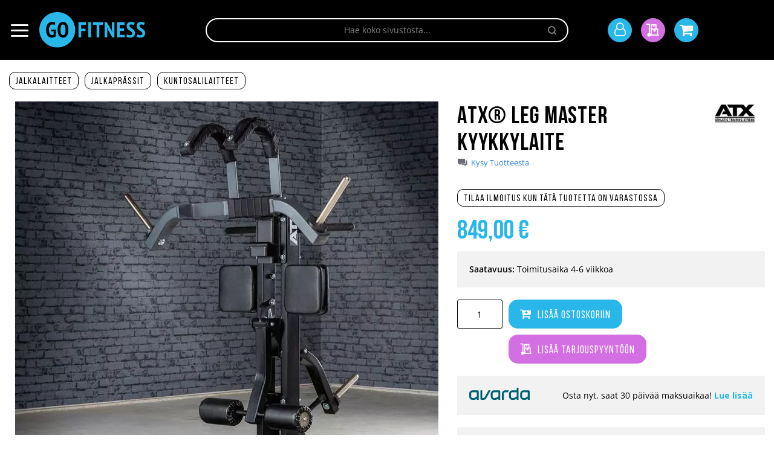

--- FILE ---
content_type: text/html; charset=UTF-8
request_url: https://www.gofitness.fi/atxr-leg-master-kyykkylaite
body_size: 21168
content:
<!doctype html>
<html lang="fi">
    <head prefix="og: http://ogp.me/ns# fb: http://ogp.me/ns/fb# product: http://ogp.me/ns/product#">
                <meta charset="utf-8"/>
<meta name="title" content=" ATX® Leg Master kyykkylaite "/>
<meta name="description" content="ATX® Leg Master kyykkylaite on tehokas ja yksinkertainen laite kovaan reisi- ja pakaraharjoitteluun. Erittäin turvallinen ja tilaa säästävä. Kapasiteetti yli 250 kg ja sopii kovaan käyttöön kuntosaleille."/>
<meta name="keywords" content="ATX®, Leg Master, kyykkylaite, Teline, Lihaskuntolaite, Kuntolaite"/>
<meta name="robots" content="INDEX,FOLLOW"/>
<meta name="viewport" content="width=device-width, initial-scale=1"/>
<meta name="format-detection" content="telephone=no"/>
<title>ATX® Leg Master kyykkylaite</title>
<link  rel="stylesheet" type="text/css"  media="all" href="https://www.gofitness.fi/static/version1766060895/frontend/Avenla/gofitness_fi/fi_FI/mage/calendar.min.css" />
<link  rel="stylesheet" type="text/css"  media="all" href="https://www.gofitness.fi/static/version1766060895/frontend/Avenla/gofitness_fi/fi_FI/Paytrail_PaymentService/css/payment-page-bypass.min.css" />
<link  rel="stylesheet" type="text/css"  media="all" href="https://www.gofitness.fi/static/version1766060895/frontend/Avenla/gofitness_fi/fi_FI/Markup_Matkahuolto/css/agent-search.min.css" />
<link  rel="stylesheet" type="text/css"  media="all" href="https://www.gofitness.fi/static/version1766060895/frontend/Avenla/gofitness_fi/fi_FI/Markup_Smartship/css/agent-search.min.css" />
<link  rel="stylesheet" type="text/css"  media="all" href="https://www.gofitness.fi/static/version1766060895/frontend/Avenla/gofitness_fi/fi_FI/css/styles-m.min.css" />
<link  rel="stylesheet" type="text/css"  media="all" href="https://www.gofitness.fi/static/version1766060895/frontend/Avenla/gofitness_fi/fi_FI/Amasty_HidePrice/js/fancyambox/jquery.fancyambox.min.css" />
<link  rel="stylesheet" type="text/css"  media="all" href="https://www.gofitness.fi/static/version1766060895/frontend/Avenla/gofitness_fi/fi_FI/Amasty_HidePrice/css/amhideprice.min.css" />
<link  rel="stylesheet" type="text/css"  media="all" href="https://www.gofitness.fi/static/version1766060895/frontend/Avenla/gofitness_fi/fi_FI/Amasty_Label/vendor/tooltipster/css/tooltipster.min.css" />
<link  rel="stylesheet" type="text/css"  media="all" href="https://www.gofitness.fi/static/version1766060895/frontend/Avenla/gofitness_fi/fi_FI/Klarna_Keb/css/button.min.css" />
<link  rel="stylesheet" type="text/css"  media="all" href="https://www.gofitness.fi/static/version1766060895/frontend/Avenla/gofitness_fi/fi_FI/mage/gallery/gallery.min.css" />
<link  rel="stylesheet" type="text/css"  media="all" href="https://www.gofitness.fi/static/version1766060895/frontend/Avenla/gofitness_fi/fi_FI/Amasty_BannersLite/css/style.min.css" />
<link  rel="stylesheet" type="text/css"  media="all" href="https://www.gofitness.fi/static/version1766060895/frontend/Avenla/gofitness_fi/fi_FI/Amasty_HidePrice/css/amhideprice-styles.min.css" />
<link  rel="stylesheet" type="text/css"  media="all" href="https://www.gofitness.fi/static/version1766060895/frontend/Avenla/gofitness_fi/fi_FI/Magefan_Blog/css/blog-m.min.css" />
<link  rel="stylesheet" type="text/css"  media="all" href="https://www.gofitness.fi/static/version1766060895/frontend/Avenla/gofitness_fi/fi_FI/Magefan_Blog/css/blog-new.min.css" />
<link  rel="stylesheet" type="text/css"  media="all" href="https://www.gofitness.fi/static/version1766060895/frontend/Avenla/gofitness_fi/fi_FI/Magefan_Blog/css/blog-custom.min.css" />
<link  rel="stylesheet" type="text/css"  media="screen and (min-width: 768px)" href="https://www.gofitness.fi/static/version1766060895/frontend/Avenla/gofitness_fi/fi_FI/css/styles-l.min.css" />

<link  rel="icon" type="image/x-icon" href="https://www.gofitness.fi/static/version1766060895/frontend/Avenla/gofitness_fi/fi_FI/Magento_Theme/favicon.ico" />
<link  rel="shortcut icon" type="image/x-icon" href="https://www.gofitness.fi/static/version1766060895/frontend/Avenla/gofitness_fi/fi_FI/Magento_Theme/favicon.ico" />





<link  rel="canonical" href="https://www.gofitness.fi/atxr-leg-master-kyykkylaite" />
<meta name="google-site-verification" content="3qbFFAyVq6YOwk1-57-2-_Hqg2ANZ5YHxn4JXQI2aWY" />
<meta name="google-site-verification" content="V1lXocHTyRMRzeTDITBsHH1WhJ1PdJrvv7FxdWyPrLc" />
<meta name="facebook-domain-verification" content="ea8dxzjnm39omm2pjupecccrot1k46" />

        
        


<!-- Google Tag Manager by MagePal -->




<!-- End Google Tag Manager by MagePal -->
    


<meta property="og:type" content="product" />
<meta property="og:title"
      content="ATX&#xAE;&#x20;Leg&#x20;Master&#x20;kyykkylaite" />
<meta property="og:image"
      content="https://www.gofitness.fi/media/catalog/product/cache/5ac3491061330feee67587566f0762a1/a/t/atx_line_leg_master_2.jpg" />
<meta property="og:description"
      content="&#x20;" />
<meta property="og:url" content="https://www.gofitness.fi/atxr-leg-master-kyykkylaite" />
    <meta property="product:price:amount" content="849"/>
    <meta property="product:price:currency"
      content="EUR"/>
    </head>
    <body data-container="body"
          data-mage-init='{"loaderAjax": {}, "loader": { "icon": "https://www.gofitness.fi/static/version1766060895/frontend/Avenla/gofitness_fi/fi_FI/images/loader-2.gif"}}'
        id="html-body" class="catalog-product-view product-atxr-leg-master-kyykkylaite categorypath-kuntosalilaitteet-jalkalaitteet category-jalkalaitteet page-layout-1column">
        
<!-- Google Tag Manager by MagePal -->
<noscript><iframe src="//www.googletagmanager.com/ns.html?id=GTM-5GRXNGK"
height="0" width="0" style="display:none;visibility:hidden"></iframe></noscript>
<!-- End Google Tag Manager by MagePal -->



<div class="cookie-status-message" id="cookie-status">
    The store will not work correctly in the case when cookies are disabled.</div>




    <noscript>
        <div class="message global noscript">
            <div class="content">
                <p>
                    <strong>JavaScript seems to be disabled in your browser.</strong>
                    <span>
                        For the best experience on our site, be sure to turn on Javascript in your browser.                    </span>
                </p>
            </div>
        </div>
    </noscript>



<!-- Start DataLayer by MagePal -->

<!-- Start DataLayer by MagePal  -->
<div class="page-wrapper"><header class="page-header"><div class="panel wrapper"><div class="panel header"><a class="action skip contentarea"
   href="#contentarea">
    <span>
        Siirry sisältöön    </span>
</a>
</div></div><div class="header content"><div data-action="toggle-nav" class="nav-toggle"><span>Toggle Nav</span></div>
<div class="block block-logo">
    <a
        class="logo"
        href="https://www.gofitness.fi/"
        title="gofitness-logo"
        aria-label="store logo">
        <img src="https://www.gofitness.fi/static/version1766060895/frontend/Avenla/gofitness_fi/fi_FI/images/logo.svg"
             title="gofitness-logo"
             alt="gofitness-logo"
                width="170"                height="250"        />
    </a>
</div>

<div class="block block-search" id="minisearch-block-top-search">
    <div class="block block-toggle" id="minisearch-toggle-top-search">
        <span>Haku</span>
    </div>

    <div class="block block-title">
        <strong>Haku</strong>
    </div>

    <div class="block block-content">
        <form
            id="minisearch-form-top-search"
            class="form minisearch"
            action="https://www.gofitness.fi/catalogsearch/result/"
            method="get"
        >
            <div class="field search">
                <label class="label" for="minisearch-input-top-search" data-role="minisearch-label">
                    <span>Haku</span>
                </label>

                <div class="control">
                    <input
                        id="minisearch-input-top-search"
                        type="text"
                        name="q"
                        value=""
                        placeholder="Hae koko sivustosta..."
                        class="input-text"
                        maxlength="128"
                        role="combobox"
                        aria-haspopup="false"
                        aria-autocomplete="both"
                        aria-expanded="false"
                        autocomplete="off"
                        data-block="autocomplete-form"
                        data-mage-init="&#x7B;&quot;quickSearch&quot;&#x3A;&#x7B;&quot;blockSelector&quot;&#x3A;&quot;&#x23;minisearch-block-top-search&quot;,&quot;toggleSelector&quot;&#x3A;&quot;&#x23;minisearch-toggle-top-search&quot;,&quot;formSelector&quot;&#x3A;&quot;&#x23;minisearch-form-top-search&quot;,&quot;url&quot;&#x3A;&quot;https&#x3A;&#x5C;&#x2F;&#x5C;&#x2F;www.gofitness.fi&#x5C;&#x2F;search&#x5C;&#x2F;ajax&#x5C;&#x2F;suggest&#x5C;&#x2F;&quot;,&quot;destinationSelector&quot;&#x3A;&quot;&#x23;minisearch-autocomplete-top-search&quot;,&quot;templates&quot;&#x3A;&#x7B;&quot;term&quot;&#x3A;&#x7B;&quot;title&quot;&#x3A;&quot;Hakusanat&quot;,&quot;template&quot;&#x3A;&quot;Smile_ElasticsuiteCore&#x5C;&#x2F;autocomplete&#x5C;&#x2F;term&quot;&#x7D;,&quot;product&quot;&#x3A;&#x7B;&quot;title&quot;&#x3A;&quot;Tuotteet&quot;,&quot;template&quot;&#x3A;&quot;Smile_ElasticsuiteCatalog&#x5C;&#x2F;autocomplete&#x5C;&#x2F;product&quot;&#x7D;,&quot;category&quot;&#x3A;&#x7B;&quot;title&quot;&#x3A;&quot;Kategoriat&quot;,&quot;template&quot;&#x3A;&quot;Smile_ElasticsuiteCatalog&#x5C;&#x2F;autocomplete&#x5C;&#x2F;category&quot;&#x7D;,&quot;product_attribute&quot;&#x3A;&#x7B;&quot;title&quot;&#x3A;&quot;Attribuutit&quot;,&quot;template&quot;&#x3A;&quot;Smile_ElasticsuiteCatalog&#x5C;&#x2F;autocomplete&#x5C;&#x2F;product-attribute&quot;,&quot;titleRenderer&quot;&#x3A;&quot;Smile_ElasticsuiteCatalog&#x5C;&#x2F;js&#x5C;&#x2F;autocomplete&#x5C;&#x2F;product-attribute&quot;&#x7D;&#x7D;,&quot;priceFormat&quot;&#x3A;&#x7B;&quot;pattern&quot;&#x3A;&quot;&#x25;s&#x5C;u00a0&#x5C;u20ac&quot;,&quot;precision&quot;&#x3A;2,&quot;requiredPrecision&quot;&#x3A;2,&quot;decimalSymbol&quot;&#x3A;&quot;,&quot;,&quot;groupSymbol&quot;&#x3A;&quot;&#x5C;u00a0&quot;,&quot;groupLength&quot;&#x3A;3,&quot;integerRequired&quot;&#x3A;false&#x7D;,&quot;minSearchLength&quot;&#x3A;&quot;2&quot;&#x7D;&#x7D;"
                    />

                    <div id="minisearch-autocomplete-top-search" class="search-autocomplete"></div>

                                    </div>
            </div>

            <div class="actions">
                <button
                    type="submit"
                    title="Haku"
                    class="action search"
                >
                    <span>Haku</span>
                </button>
            </div>
        </form>
    </div>
</div>


<div class="top-links"><!-- ko scope: 'compareProducts' -->
<div class="link link-compare no-display"
     data-bind="css: {'no-display': !compareProducts().count}"
     data-role="compare-products-link">
    <a class="compare"
       title="Vertaa&#x20;tuotteita"
       data-bind="attr: {'href': compareProducts().listUrl}">
        <span class="text">Vertaa tuotteita</span>
        <span class="counter qty">
            <span class="counter-number" data-bind="text: compareProducts().count"></span>
        </span>
    </a>
</div>
<!-- /ko -->


    <div class="link my-account-link">
    <a href="https://www.gofitness.fi/customer/account/"><span>Oma tili</span></a>
</div>
<!-- ko scope: 'wishlist' -->
<div class="link wishlist no-display"
     data-bind="css: {'no-display': !wishlist().counter}">
    <a href="https://www.gofitness.fi/wishlist/">
        <span class="text">Oma toivelista</span>
        <span class="counter qty">
            <span class="counter-number"
                  data-bind="text: wishlist().counter"></span>
        </span>
    </a>
</div>
<!-- /ko -->


<div data-block="quotecart" class="amquote-cart-wrapper minicart-wrapper">
    <a class="amquote-showcart action" href="https://www.gofitness.fi/request_quote/cart/"
       data-bind="scope: 'quotecart_content'" title="Tarjouspyyntö">
        <span class="text">Tarjouspyyntö</span>
        <span class="counter qty empty"
              data-bind="css: { empty: !!getCartParam('summary_count') == false }, blockLoader: isLoading">
            <span class="counter-number"><!-- ko text: getCartParam('summary_count') --><!-- /ko --></span>
            <span class="counter-label">
            <!-- ko if: getCartParam('summary_count') -->
                <!-- ko text: getCartParam('summary_count') --><!-- /ko -->
                <!-- ko i18n: 'items' --><!-- /ko -->
                <!-- /ko -->
            </span>
        </span>
    </a>
    <div class="block block-quotecart block-minicart"
         data-role="dropdownDialog"
         data-mage-init='{"dropdownDialog":{
                "appendTo":"[data-block=quotecart]",
                "triggerTarget":".amquote-showcart",
                "timeout": "2000",
                "closeOnMouseLeave": false,
                "closeOnEscape": true,
                "triggerClass":"-active",
                "parentClass":"-active",
                "buttons":[]}}'>
        <div id="quotecart-content-wrapper" data-bind="scope: 'quotecart_content'">
            <!-- ko template: getTemplate() --><!-- /ko -->
        </div>
            </div>

    

    
</div>

<div data-block="minicart" class="minicart-wrapper">
    <a class="action showcart" href="https://www.gofitness.fi/checkout/cart/"
       data-bind="scope: 'minicart_content'">
        <span class="text">Ostoskori</span>
        <span class="counter qty empty"
              data-bind="css: { empty: !!getCartParam('summary_count') == false && !isLoading() },
               blockLoader: isLoading">
            <span class="counter-number">
                <!-- ko if: getCartParam('summary_count') -->
                <!-- ko text: getCartParam('summary_count').toLocaleString(window.LOCALE) --><!-- /ko -->
                <!-- /ko -->
            </span>
            <span class="counter-label">
            <!-- ko if: getCartParam('summary_count') -->
                <!-- ko text: getCartParam('summary_count').toLocaleString(window.LOCALE) --><!-- /ko -->
                <!-- ko i18n: 'items' --><!-- /ko -->
            <!-- /ko -->
            </span>
        </span>
    </a>
                                
</div>
</div></div></header>
<div class="nav-close">
    <span>Sulje</span>
</div>
    <div class="nav-sections">
                    
<nav class="navigation megamenu" data-action="navigation" data-mage-init='{"menuToggle":{}}'>
                                <div class="megamenu-section"
                 data-megamenu-code="section_one"
                 data-mage-init='{"megaMenu": {
                     "mediaBreakpoint": "(max-width: 767px)",
                     "menuTitle": "Tuoteryhmät",
                     "columnsTablet": "2",
                     "columnsDesktop": "3",
                     "navIndentTabletDesktop": "70px"
                 }}'>
                <ul class="megamenu-items level0" data-level="0">
                                            
<li class="megamenu-item&#x20;megamenu-item-category&#x20;level0&#x20;">
    <div class="megamenu-anchor">
                    <span class="megamenu-anchor-icon icon-weight"></span>
                <a class="megamenu-anchor-label" href="https://www.gofitness.fi/tangot-ja-lukot">Levytangot ja lukot</a>
                    <a class="megamenu-anchor-expand" href="#" aria-label="Expand"></a>
            </div>
            <ul class="megamenu-items&#x20;level1" data-level="1">
            
<li class="megamenu-item&#x20;megamenu-item-category&#x20;level1">
    <div class="megamenu-anchor">
                <a class="megamenu-anchor-label" href="https://www.gofitness.fi/tangot-ja-lukot/tangot-30mm">Levytangot 30mm</a>
            </div>
    </li>

<li class="megamenu-item&#x20;megamenu-item-category&#x20;level1">
    <div class="megamenu-anchor">
                <a class="megamenu-anchor-label" href="https://www.gofitness.fi/tangot-ja-lukot/tangot-50mm">Levytangot 50mm</a>
                    <a class="megamenu-anchor-expand" href="#" aria-label="Expand"></a>
            </div>
            <ul class="megamenu-items&#x20;level2" data-level="2">
            
<li class="megamenu-item&#x20;megamenu-item-category&#x20;level2">
    <div class="megamenu-anchor">
                <a class="megamenu-anchor-label" href="https://www.gofitness.fi/tangot-ja-lukot/tangot-50mm/yleistangot">Yleistangot</a>
            </div>
    </li>

<li class="megamenu-item&#x20;megamenu-item-category&#x20;level2">
    <div class="megamenu-anchor">
                <a class="megamenu-anchor-label" href="https://www.gofitness.fi/tangot-ja-lukot/tangot-50mm/voimanostotangot">Voimanostotangot</a>
            </div>
    </li>

<li class="megamenu-item&#x20;megamenu-item-category&#x20;level2">
    <div class="megamenu-anchor">
                <a class="megamenu-anchor-label" href="https://www.gofitness.fi/tangot-ja-lukot/tangot-50mm/painonnostotangot">Painonnostotangot</a>
            </div>
    </li>

<li class="megamenu-item&#x20;megamenu-item-category&#x20;level2">
    <div class="megamenu-anchor">
                <a class="megamenu-anchor-label" href="https://www.gofitness.fi/tangot-ja-lukot/tangot-50mm/erikoistangot">Erikoistangot</a>
            </div>
    </li>
        </ul>
    </li>

<li class="megamenu-item&#x20;megamenu-item-category&#x20;level1">
    <div class="megamenu-anchor">
                <a class="megamenu-anchor-label" href="https://www.gofitness.fi/tangot-ja-lukot/lukot-30mm">Lukot 30mm levytankoon</a>
            </div>
    </li>

<li class="megamenu-item&#x20;megamenu-item-category&#x20;level1">
    <div class="megamenu-anchor">
                <a class="megamenu-anchor-label" href="https://www.gofitness.fi/tangot-ja-lukot/lukot-50mm">Lukot 50mm levytankoon</a>
            </div>
    </li>

<li class="megamenu-item&#x20;megamenu-item-category&#x20;level1">
    <div class="megamenu-anchor">
                <a class="megamenu-anchor-label" href="https://www.gofitness.fi/tangot-ja-lukot/levytangon-lisavarusteet">Levytangon lisävarusteet</a>
            </div>
    </li>
        </ul>
    </li>
                                            
<li class="megamenu-item&#x20;megamenu-item-category&#x20;level0&#x20;">
    <div class="megamenu-anchor">
                    <span class="megamenu-anchor-icon icon-powerlifting-equipment"></span>
                <a class="megamenu-anchor-label" href="https://www.gofitness.fi/painot">Painot</a>
                    <a class="megamenu-anchor-expand" href="#" aria-label="Expand"></a>
            </div>
            <ul class="megamenu-items&#x20;level1" data-level="1">
            
<li class="megamenu-item&#x20;megamenu-item-category&#x20;level1">
    <div class="megamenu-anchor">
                <a class="megamenu-anchor-label" href="https://www.gofitness.fi/painot/levypainot">Levypainot</a>
                    <a class="megamenu-anchor-expand" href="#" aria-label="Expand"></a>
            </div>
            <ul class="megamenu-items&#x20;level2" data-level="2">
            
<li class="megamenu-item&#x20;megamenu-item-category&#x20;level2">
    <div class="megamenu-anchor">
                <a class="megamenu-anchor-label" href="https://www.gofitness.fi/painot/levypainot/levypainot-30mm">Levypainot 30mm</a>
            </div>
    </li>

<li class="megamenu-item&#x20;megamenu-item-category&#x20;level2">
    <div class="megamenu-anchor">
                <a class="megamenu-anchor-label" href="https://www.gofitness.fi/painot/levypainot/levypainot-50mm">Levypainot 50mm</a>
            </div>
    </li>
        </ul>
    </li>

<li class="megamenu-item&#x20;megamenu-item-category&#x20;level1">
    <div class="megamenu-anchor">
                <a class="megamenu-anchor-label" href="https://www.gofitness.fi/painot/painosarjat">Painosarjat</a>
                    <a class="megamenu-anchor-expand" href="#" aria-label="Expand"></a>
            </div>
            <ul class="megamenu-items&#x20;level2" data-level="2">
            
<li class="megamenu-item&#x20;megamenu-item-category&#x20;level2">
    <div class="megamenu-anchor">
                <a class="megamenu-anchor-label" href="https://www.gofitness.fi/painot/painosarjat/kiinteat-tankosarjat">Kiinteät tankosarjat</a>
            </div>
    </li>

<li class="megamenu-item&#x20;megamenu-item-category&#x20;level2">
    <div class="megamenu-anchor">
                <a class="megamenu-anchor-label" href="https://www.gofitness.fi/painot/painosarjat/kiinteat-kasipainosarjat">Kiinteät käsipainosarjat</a>
            </div>
    </li>

<li class="megamenu-item&#x20;megamenu-item-category&#x20;level2">
    <div class="megamenu-anchor">
                <a class="megamenu-anchor-label" href="https://www.gofitness.fi/painot/painosarjat/levypainopainosarjat-30mm">Levypainosarjat 30mm</a>
            </div>
    </li>

<li class="megamenu-item&#x20;megamenu-item-category&#x20;level2">
    <div class="megamenu-anchor">
                <a class="megamenu-anchor-label" href="https://www.gofitness.fi/painot/painosarjat/levypainosarjat-50mm">Levypainosarjat 50mm</a>
            </div>
    </li>
        </ul>
    </li>

<li class="megamenu-item&#x20;megamenu-item-category&#x20;level1">
    <div class="megamenu-anchor">
                <a class="megamenu-anchor-label" href="https://www.gofitness.fi/painot/kasipainot">Käsipainot</a>
                    <a class="megamenu-anchor-expand" href="#" aria-label="Expand"></a>
            </div>
            <ul class="megamenu-items&#x20;level2" data-level="2">
            
<li class="megamenu-item&#x20;megamenu-item-category&#x20;level2">
    <div class="megamenu-anchor">
                <a class="megamenu-anchor-label" href="https://www.gofitness.fi/painot-ja-tangot/kasipainot/kiinteat-kasipainot">Kiinteät käsipainot</a>
            </div>
    </li>

<li class="megamenu-item&#x20;megamenu-item-category&#x20;level2">
    <div class="megamenu-anchor">
                <a class="megamenu-anchor-label" href="https://www.gofitness.fi/painot-ja-tangot/kasipainot/saadettavat-kasipainot">Säädettävät käsipainot</a>
            </div>
    </li>

<li class="megamenu-item&#x20;megamenu-item-category&#x20;level2">
    <div class="megamenu-anchor">
                <a class="megamenu-anchor-label" href="https://www.gofitness.fi/painot-ja-tangot/kasipainot/kasipainotangot">Käsipainotangot</a>
            </div>
    </li>
        </ul>
    </li>

<li class="megamenu-item&#x20;megamenu-item-category&#x20;level1">
    <div class="megamenu-anchor">
                <a class="megamenu-anchor-label" href="https://www.gofitness.fi/painot/pump-painot">Pump painot</a>
            </div>
    </li>

<li class="megamenu-item&#x20;megamenu-item-category&#x20;level1">
    <div class="megamenu-anchor">
                <a class="megamenu-anchor-label" href="https://www.gofitness.fi/painot/kahvakuulat">Kahvakuulat</a>
            </div>
    </li>

<li class="megamenu-item&#x20;megamenu-item-category&#x20;level1">
    <div class="megamenu-anchor">
                <a class="megamenu-anchor-label" href="https://www.gofitness.fi/painot/lisapainot">Lisäpainot</a>
            </div>
    </li>
        </ul>
    </li>
                                            
<li class="megamenu-item&#x20;megamenu-item-category&#x20;level0&#x20;">
    <div class="megamenu-anchor">
                    <span class="megamenu-anchor-icon icon-gym-machine-2"></span>
                <a class="megamenu-anchor-label" href="https://www.gofitness.fi/painonnostopenkit">Penkit</a>
                    <a class="megamenu-anchor-expand" href="#" aria-label="Expand"></a>
            </div>
            <ul class="megamenu-items&#x20;level1" data-level="1">
            
<li class="megamenu-item&#x20;megamenu-item-category&#x20;level1">
    <div class="megamenu-anchor">
                <a class="megamenu-anchor-label" href="https://www.gofitness.fi/painonnostopenkit/vino-tasapenkit">Vinopenkit ja tasapenkit</a>
            </div>
    </li>

<li class="megamenu-item&#x20;megamenu-item-category&#x20;level1">
    <div class="megamenu-anchor">
                <a class="megamenu-anchor-label" href="https://www.gofitness.fi/painonnostopenkit/penkkipunnerruspenkit">Penkkipunnerruspenkit</a>
            </div>
    </li>

<li class="megamenu-item&#x20;megamenu-item-category&#x20;level1">
    <div class="megamenu-anchor">
                <a class="megamenu-anchor-label" href="https://www.gofitness.fi/painonnostopenkit/selkapenkit">Selkäpenkit</a>
            </div>
    </li>

<li class="megamenu-item&#x20;megamenu-item-category&#x20;level1">
    <div class="megamenu-anchor">
                <a class="megamenu-anchor-label" href="https://www.gofitness.fi/painonnostopenkit/vatsapenkit">Vatsapenkit</a>
            </div>
    </li>

<li class="megamenu-item&#x20;megamenu-item-category&#x20;level1">
    <div class="megamenu-anchor">
                <a class="megamenu-anchor-label" href="https://www.gofitness.fi/painonnostopenkit/hauispenkit">Hauispenkit</a>
            </div>
    </li>

<li class="megamenu-item&#x20;megamenu-item-category&#x20;level1">
    <div class="megamenu-anchor">
                <a class="megamenu-anchor-label" href="https://www.gofitness.fi/painonnostopenkit/erikoispenkit">Erikoispenkit</a>
            </div>
    </li>

<li class="megamenu-item&#x20;megamenu-item-category&#x20;level1">
    <div class="megamenu-anchor">
                <a class="megamenu-anchor-label" href="https://www.gofitness.fi/painonnostopenkit/lisalaitteet">Lisälaitteet</a>
            </div>
    </li>
        </ul>
    </li>
                                            
<li class="megamenu-item&#x20;megamenu-item-category&#x20;level0&#x20;">
    <div class="megamenu-anchor">
                    <span class="megamenu-anchor-icon icon-gym-equipment-2"></span>
                <a class="megamenu-anchor-label" href="https://www.gofitness.fi/rakit-ja-rigit">Räkit ja Rigit</a>
                    <a class="megamenu-anchor-expand" href="#" aria-label="Expand"></a>
            </div>
            <ul class="megamenu-items&#x20;level1" data-level="1">
            
<li class="megamenu-item&#x20;megamenu-item-category&#x20;level1">
    <div class="megamenu-anchor">
                <a class="megamenu-anchor-label" href="https://www.gofitness.fi/rakit-ja-rigit/half-racks">Half Rack</a>
            </div>
    </li>

<li class="megamenu-item&#x20;megamenu-item-category&#x20;level1">
    <div class="megamenu-anchor">
                <a class="megamenu-anchor-label" href="https://www.gofitness.fi/rakit-ja-rigit/power-racks">Power Rack</a>
            </div>
    </li>

<li class="megamenu-item&#x20;megamenu-item-category&#x20;level1">
    <div class="megamenu-anchor">
                <a class="megamenu-anchor-label" href="https://www.gofitness.fi/rakit-ja-rigit/smith-rack-laitteet">Smith Rack</a>
            </div>
    </li>

<li class="megamenu-item&#x20;megamenu-item-category&#x20;level1">
    <div class="megamenu-anchor">
                <a class="megamenu-anchor-label" href="https://www.gofitness.fi/rakit-ja-rigit/kyykkytelineet">Kyykkytelineet</a>
            </div>
    </li>

<li class="megamenu-item&#x20;megamenu-item-category&#x20;level1">
    <div class="megamenu-anchor">
                <a class="megamenu-anchor-label" href="https://www.gofitness.fi/rakit-ja-rigit/telineet-ja-kehikot">Crossfit telineet ja kehikot</a>
                    <a class="megamenu-anchor-expand" href="#" aria-label="Expand"></a>
            </div>
            <ul class="megamenu-items&#x20;level2" data-level="2">
            
<li class="megamenu-item&#x20;megamenu-item-category&#x20;level2">
    <div class="megamenu-anchor">
                <a class="megamenu-anchor-label" href="https://www.gofitness.fi/rakit-ja-rigit/telineet-ja-kehikot/rakenna-oma-atx-kehikko">Rakenna oma ATX kehikko</a>
            </div>
    </li>

<li class="megamenu-item&#x20;megamenu-item-category&#x20;level2">
    <div class="megamenu-anchor">
                <a class="megamenu-anchor-label" href="https://www.gofitness.fi/rakit-ja-rigit/telineet-ja-kehikot/vapaasti-seisovat">Vapaasti seisovat</a>
            </div>
    </li>

<li class="megamenu-item&#x20;megamenu-item-category&#x20;level2">
    <div class="megamenu-anchor">
                <a class="megamenu-anchor-label" href="https://www.gofitness.fi/rakit-ja-rigit/telineet-ja-kehikot/seinakiinnitteiset">Seinäkiinnitteiset</a>
            </div>
    </li>

<li class="megamenu-item&#x20;megamenu-item-category&#x20;level2">
    <div class="megamenu-anchor">
                <a class="megamenu-anchor-label" href="https://www.gofitness.fi/rakit-ja-rigit/telineet-ja-kehikot/lisaosat">Lisäosat</a>
            </div>
    </li>
        </ul>
    </li>

<li class="megamenu-item&#x20;megamenu-item-category&#x20;level1">
    <div class="megamenu-anchor">
                <a class="megamenu-anchor-label" href="https://www.gofitness.fi/rakit-ja-rigit/lisaosat-power-rack-kehikkoihin">Harjoittelukehikoiden lisäosat</a>
                    <a class="megamenu-anchor-expand" href="#" aria-label="Expand"></a>
            </div>
            <ul class="megamenu-items&#x20;level2" data-level="2">
            
<li class="megamenu-item&#x20;megamenu-item-category&#x20;level2">
    <div class="megamenu-anchor">
                <a class="megamenu-anchor-label" href="https://www.gofitness.fi/rakit-ja-rigit/lisaosat-power-rack-kehikkoihin/500-sarjan-lisaosat">500 -sarjan lisäosat</a>
            </div>
    </li>

<li class="megamenu-item&#x20;megamenu-item-category&#x20;level2">
    <div class="megamenu-anchor">
                <a class="megamenu-anchor-label" href="https://www.gofitness.fi/rakit-ja-rigit/lisaosat-power-rack-kehikkoihin/600-sarjan-lisaosat">600 -sarjan lisäosat</a>
            </div>
    </li>

<li class="megamenu-item&#x20;megamenu-item-category&#x20;level2">
    <div class="megamenu-anchor">
                <a class="megamenu-anchor-label" href="https://www.gofitness.fi/rakit-ja-rigit/lisaosat-power-rack-kehikkoihin/700-sarjan-lisaosat">700 -sarjan lisäosat</a>
            </div>
    </li>

<li class="megamenu-item&#x20;megamenu-item-category&#x20;level2">
    <div class="megamenu-anchor">
                <a class="megamenu-anchor-label" href="https://www.gofitness.fi/rakit-ja-rigit/lisaosat-power-rack-kehikkoihin/800-sarjan-lisaosat">800 -sarjan lisäosat</a>
            </div>
    </li>
        </ul>
    </li>
        </ul>
    </li>
                                            
<li class="megamenu-item&#x20;megamenu-item-category&#x20;level0&#x20;">
    <div class="megamenu-anchor">
                    <span class="megamenu-anchor-icon icon-lat-pulldown-machine"></span>
                <a class="megamenu-anchor-label" href="https://www.gofitness.fi/taljalaitteet">Taljalaitteet</a>
                    <a class="megamenu-anchor-expand" href="#" aria-label="Expand"></a>
            </div>
            <ul class="megamenu-items&#x20;level1" data-level="1">
            
<li class="megamenu-item&#x20;megamenu-item-category&#x20;level1">
    <div class="megamenu-anchor">
                <a class="megamenu-anchor-label" href="https://www.gofitness.fi/taljalaitteet/yla-alataljat">Ylä- ja alataljat</a>
            </div>
    </li>

<li class="megamenu-item&#x20;megamenu-item-category&#x20;level1">
    <div class="megamenu-anchor">
                <a class="megamenu-anchor-label" href="https://www.gofitness.fi/taljalaitteet/ristikkaistaljat">Ristikkäistaljat</a>
            </div>
    </li>

<li class="megamenu-item&#x20;megamenu-item-category&#x20;level1">
    <div class="megamenu-anchor">
                <a class="megamenu-anchor-label" href="https://www.gofitness.fi/taljalaitteet/monitoiminnalliset-kuntokeskukset">Kuntokeskukset</a>
            </div>
    </li>

<li class="megamenu-item&#x20;megamenu-item-category&#x20;level1">
    <div class="megamenu-anchor">
                <a class="megamenu-anchor-label" href="https://www.gofitness.fi/taljalaitteet/taljakeskukset">Taljakeskukset</a>
            </div>
    </li>
        </ul>
    </li>
                                            
<li class="megamenu-item&#x20;megamenu-item-category&#x20;level0&#x20;">
    <div class="megamenu-anchor">
                    <span class="megamenu-anchor-icon icon-gym-machine-1"></span>
                <a class="megamenu-anchor-label" href="https://www.gofitness.fi/kuntosalilaitteet">Kuntosalilaitteet</a>
                    <a class="megamenu-anchor-expand" href="#" aria-label="Expand"></a>
            </div>
            <ul class="megamenu-items&#x20;level1" data-level="1">
            
<li class="megamenu-item&#x20;megamenu-item-category&#x20;level1">
    <div class="megamenu-anchor">
                <a class="megamenu-anchor-label" href="https://www.gofitness.fi/kuntosalilaitteet/jalkalaitteet">Jalkalaitteet</a>
            </div>
    </li>

<li class="megamenu-item&#x20;megamenu-item-category&#x20;level1">
    <div class="megamenu-anchor">
                <a class="megamenu-anchor-label" href="https://www.gofitness.fi/kuntosalilaitteet/selkalaitteet">Selkälaitteet</a>
            </div>
    </li>

<li class="megamenu-item&#x20;megamenu-item-category&#x20;level1">
    <div class="megamenu-anchor">
                <a class="megamenu-anchor-label" href="https://www.gofitness.fi/kuntosalilaitteet/rintalaitteet">Rintalaitteet</a>
            </div>
    </li>

<li class="megamenu-item&#x20;megamenu-item-category&#x20;level1">
    <div class="megamenu-anchor">
                <a class="megamenu-anchor-label" href="https://www.gofitness.fi/kuntosalilaitteet/keskivartalolaitteet">Keskivartalolaitteet</a>
            </div>
    </li>

<li class="megamenu-item&#x20;megamenu-item-category&#x20;level1">
    <div class="megamenu-anchor">
                <a class="megamenu-anchor-label" href="https://www.gofitness.fi/kuntosalilaitteet/olkapaalaitteet">Olkapäälaitteet</a>
            </div>
    </li>

<li class="megamenu-item&#x20;megamenu-item-category&#x20;level1">
    <div class="megamenu-anchor">
                <a class="megamenu-anchor-label" href="https://www.gofitness.fi/kuntosalilaitteet/hauislaitteet-ja-ojentajalaitteet">Hauis- ja ojentajalaitteet</a>
            </div>
    </li>

<li class="megamenu-item&#x20;megamenu-item-category&#x20;level1">
    <div class="megamenu-anchor">
                <a class="megamenu-anchor-label" href="https://www.gofitness.fi/kuntosalilaitteet/pakaralaitteet">Pakaralaitteet</a>
            </div>
    </li>

<li class="megamenu-item&#x20;megamenu-item-category&#x20;level1">
    <div class="megamenu-anchor">
                <a class="megamenu-anchor-label" href="https://www.gofitness.fi/kuntosalilaitteet/painopakkalaitteet">Painopakkalaitteet</a>
            </div>
    </li>

<li class="megamenu-item&#x20;megamenu-item-category&#x20;level1">
    <div class="megamenu-anchor">
                <a class="megamenu-anchor-label" href="https://www.gofitness.fi/kuntosalilaitteet/levypainokuormitteiset">Levypainokuormitteiset</a>
            </div>
    </li>

<li class="megamenu-item&#x20;megamenu-item-category&#x20;level1">
    <div class="megamenu-anchor">
                <a class="megamenu-anchor-label" href="https://www.gofitness.fi/kuntosalilaitteet/ulkokuntosalilaitteet">Ulkokuntosalilaitteet</a>
            </div>
    </li>

<li class="megamenu-item&#x20;megamenu-item-category&#x20;level1">
    <div class="megamenu-anchor">
                <a class="megamenu-anchor-label" href="https://www.gofitness.fi/kuntosalilaitteet/kaytetyt-kuntosalilaitteet">Käytetyt kuntosalilaitteet</a>
            </div>
    </li>

<li class="megamenu-item&#x20;megamenu-item-category&#x20;level1">
    <div class="megamenu-anchor">
                <a class="megamenu-anchor-label" href="https://www.gofitness.fi/kuntosalilaitteet/kuntotestaus-ja-mittauslaitteet">Kuntotestaus ja mittauslaitteet</a>
            </div>
    </li>

<li class="megamenu-item&#x20;megamenu-item-category&#x20;level1">
    <div class="megamenu-anchor">
                <a class="megamenu-anchor-label" href="https://www.gofitness.fi/kuntosalilaitteet/varaosat-laitteisiin">Varaosat</a>
            </div>
    </li>
        </ul>
    </li>
                                            
<li class="megamenu-item&#x20;megamenu-item-category&#x20;level0&#x20;">
    <div class="megamenu-anchor">
                    <span class="megamenu-anchor-icon icon-gym-equipment"></span>
                <a class="megamenu-anchor-label" href="https://www.gofitness.fi/kuntolaitteet">Kuntolaitteet</a>
                    <a class="megamenu-anchor-expand" href="#" aria-label="Expand"></a>
            </div>
            <ul class="megamenu-items&#x20;level1" data-level="1">
            
<li class="megamenu-item&#x20;megamenu-item-category&#x20;level1">
    <div class="megamenu-anchor">
                <a class="megamenu-anchor-label" href="https://www.gofitness.fi/kuntolaitteet/juoksumatot">Juoksumatot</a>
            </div>
    </li>

<li class="megamenu-item&#x20;megamenu-item-category&#x20;level1">
    <div class="megamenu-anchor">
                <a class="megamenu-anchor-label" href="https://www.gofitness.fi/kuntolaitteet/kuntopyorat-ja-rekumbentit">Kuntopyörät ja rekumbentit</a>
            </div>
    </li>

<li class="megamenu-item&#x20;megamenu-item-category&#x20;level1">
    <div class="megamenu-anchor">
                <a class="megamenu-anchor-label" href="https://www.gofitness.fi/kuntolaitteet/spinning-pyorat">Spinning pyörät</a>
            </div>
    </li>

<li class="megamenu-item&#x20;megamenu-item-category&#x20;level1">
    <div class="megamenu-anchor">
                <a class="megamenu-anchor-label" href="https://www.gofitness.fi/kuntolaitteet/crosstrainerit">Crosstrainerit</a>
            </div>
    </li>

<li class="megamenu-item&#x20;megamenu-item-category&#x20;level1">
    <div class="megamenu-anchor">
                <a class="megamenu-anchor-label" href="https://www.gofitness.fi/kuntolaitteet/soutulaitteet">Soutulaitteet</a>
            </div>
    </li>

<li class="megamenu-item&#x20;megamenu-item-category&#x20;level1">
    <div class="megamenu-anchor">
                <a class="megamenu-anchor-label" href="https://www.gofitness.fi/kuntolaitteet/porraskoneet-ja-stepperit">Porraskoneet ja stepperit</a>
            </div>
    </li>

<li class="megamenu-item&#x20;megamenu-item-category&#x20;level1">
    <div class="megamenu-anchor">
                <a class="megamenu-anchor-label" href="https://www.gofitness.fi/kuntolaitteet/ilmavastuslaitteet">Ilmavastuslaitteet</a>
            </div>
    </li>
        </ul>
    </li>
                                            
<li class="megamenu-item&#x20;megamenu-item-category&#x20;level0&#x20;">
    <div class="megamenu-anchor">
                    <span class="megamenu-anchor-icon icon-battle-rope"></span>
                <a class="megamenu-anchor-label" href="https://www.gofitness.fi/toiminnallinen-harjoittelu">Toiminnallinen harjoittelu</a>
                    <a class="megamenu-anchor-expand" href="#" aria-label="Expand"></a>
            </div>
            <ul class="megamenu-items&#x20;level1" data-level="1">
            
<li class="megamenu-item&#x20;megamenu-item-category&#x20;level1">
    <div class="megamenu-anchor">
                <a class="megamenu-anchor-label" href="https://www.gofitness.fi/toiminnallinen-harjoittelu/painoliivit">Painoliivit</a>
            </div>
    </li>

<li class="megamenu-item&#x20;megamenu-item-category&#x20;level1">
    <div class="megamenu-anchor">
                <a class="megamenu-anchor-label" href="https://www.gofitness.fi/toiminnallinen-harjoittelu/vetokelkat-ja-vastuslaitteet">Vetokelkat ja vastuslaitteet</a>
            </div>
    </li>

<li class="megamenu-item&#x20;megamenu-item-category&#x20;level1">
    <div class="megamenu-anchor">
                <a class="megamenu-anchor-label" href="https://www.gofitness.fi/toiminnallinen-harjoittelu/plyoboxit-ja-koydet">Plyoboxit ja köydet</a>
            </div>
    </li>

<li class="megamenu-item&#x20;megamenu-item-category&#x20;level1">
    <div class="megamenu-anchor">
                <a class="megamenu-anchor-label" href="https://www.gofitness.fi/toiminnallinen-harjoittelu/aidat-ja-tikkaat">Aidat ja tikkaat</a>
            </div>
    </li>

<li class="megamenu-item&#x20;megamenu-item-category&#x20;level1">
    <div class="megamenu-anchor">
                <a class="megamenu-anchor-label" href="https://www.gofitness.fi/toiminnallinen-harjoittelu/nyrkkeily">Nyrkkeily</a>
            </div>
    </li>

<li class="megamenu-item&#x20;megamenu-item-category&#x20;level1">
    <div class="megamenu-anchor">
                <a class="megamenu-anchor-label" href="https://www.gofitness.fi/toiminnallinen-harjoittelu/puolapuut">Puolapuut</a>
            </div>
    </li>

<li class="megamenu-item&#x20;megamenu-item-category&#x20;level1">
    <div class="megamenu-anchor">
                <a class="megamenu-anchor-label" href="https://www.gofitness.fi/toiminnallinen-harjoittelu/voimistelurenkaat-ja-trx">Voimistelurenkaat ja TRX</a>
            </div>
    </li>

<li class="megamenu-item&#x20;megamenu-item-category&#x20;level1">
    <div class="megamenu-anchor">
                <a class="megamenu-anchor-label" href="https://www.gofitness.fi/toiminnallinen-harjoittelu/painopallot-ja-painosakit">Painopallot ja harjoittelusäkit</a>
            </div>
    </li>

<li class="megamenu-item&#x20;megamenu-item-category&#x20;level1">
    <div class="megamenu-anchor">
                <a class="megamenu-anchor-label" href="https://www.gofitness.fi/toiminnallinen-harjoittelu/harjoitusvalineet">Toiminnalliset harjoitusvälineet</a>
            </div>
    </li>

<li class="megamenu-item&#x20;megamenu-item-category&#x20;level1">
    <div class="megamenu-anchor">
                <a class="megamenu-anchor-label" href="https://www.gofitness.fi/toiminnallinen-harjoittelu/laitteet">Cardio- ja Core laitteet</a>
            </div>
    </li>
        </ul>
    </li>
                                            
<li class="megamenu-item&#x20;megamenu-item-category&#x20;level0&#x20;">
    <div class="megamenu-anchor">
                    <span class="megamenu-anchor-icon icon-functional-training"></span>
                <a class="megamenu-anchor-label" href="https://www.gofitness.fi/kuntoiluvalineet">Kuntoiluvälineet</a>
                    <a class="megamenu-anchor-expand" href="#" aria-label="Expand"></a>
            </div>
            <ul class="megamenu-items&#x20;level1" data-level="1">
            
<li class="megamenu-item&#x20;megamenu-item-category&#x20;level1">
    <div class="megamenu-anchor">
                <a class="megamenu-anchor-label" href="https://www.gofitness.fi/kuntoiluvalineet/kuminauhat">Jumppa- ja vastuskuminauhat</a>
            </div>
    </li>

<li class="megamenu-item&#x20;megamenu-item-category&#x20;level1">
    <div class="megamenu-anchor">
                <a class="megamenu-anchor-label" href="https://www.gofitness.fi/kuntoiluvalineet/jumppamatot">Jumppamatot</a>
            </div>
    </li>

<li class="megamenu-item&#x20;megamenu-item-category&#x20;level1">
    <div class="megamenu-anchor">
                <a class="megamenu-anchor-label" href="https://www.gofitness.fi/kuntoiluvalineet/ranne-ja-nilkkapainot">Ranne- ja nilkkapainot</a>
            </div>
    </li>

<li class="megamenu-item&#x20;megamenu-item-category&#x20;level1">
    <div class="megamenu-anchor">
                <a class="megamenu-anchor-label" href="https://www.gofitness.fi/kuntoiluvalineet/gymboss-intervalliajastimet">Intervalliajastimet</a>
            </div>
    </li>

<li class="megamenu-item&#x20;megamenu-item-category&#x20;level1">
    <div class="megamenu-anchor">
                <a class="megamenu-anchor-label" href="https://www.gofitness.fi/kuntoiluvalineet/pallot-ja-tangot">Jumppapallot ja kepit</a>
            </div>
    </li>

<li class="megamenu-item&#x20;megamenu-item-category&#x20;level1">
    <div class="megamenu-anchor">
                <a class="megamenu-anchor-label" href="https://www.gofitness.fi/kuntoiluvalineet/vatsarullat-voimapyorat">Vatsarullat - voimapyörät</a>
            </div>
    </li>

<li class="megamenu-item&#x20;megamenu-item-category&#x20;level1">
    <div class="megamenu-anchor">
                <a class="megamenu-anchor-label" href="https://www.gofitness.fi/kuntoiluvalineet/tasapainolaudat-ja-bosut">Tasapainolaudat ja bosut</a>
            </div>
    </li>

<li class="megamenu-item&#x20;megamenu-item-category&#x20;level1">
    <div class="megamenu-anchor">
                <a class="megamenu-anchor-label" href="https://www.gofitness.fi/kuntoiluvalineet/steppilaudat">Steppilaudat</a>
            </div>
    </li>

<li class="megamenu-item&#x20;megamenu-item-category&#x20;level1">
    <div class="megamenu-anchor">
                <a class="megamenu-anchor-label" href="https://www.gofitness.fi/kuntoiluvalineet/hyppynarut">Hyppynarut</a>
            </div>
    </li>

<li class="megamenu-item&#x20;megamenu-item-category&#x20;level1">
    <div class="megamenu-anchor">
                <a class="megamenu-anchor-label" href="https://www.gofitness.fi/kuntoiluvalineet/foamrollerit">Foamrollerit ja hierontapallot</a>
            </div>
    </li>

<li class="megamenu-item&#x20;megamenu-item-category&#x20;level1">
    <div class="megamenu-anchor">
                <a class="megamenu-anchor-label" href="https://www.gofitness.fi/kuntoiluvalineet/pilates-ja-jooga-tuotteet">Pilates- ja Jooga tuotteet</a>
            </div>
    </li>

<li class="megamenu-item&#x20;megamenu-item-category&#x20;level1">
    <div class="megamenu-anchor">
                <a class="megamenu-anchor-label" href="https://www.gofitness.fi/kuntoiluvalineet/muut-tarvikkeet">Muut tarvikkeet</a>
            </div>
    </li>
        </ul>
    </li>
                                            
<li class="megamenu-item&#x20;megamenu-item-category&#x20;level0&#x20;">
    <div class="megamenu-anchor">
                    <span class="megamenu-anchor-icon icon-powerlifting-belt"></span>
                <a class="megamenu-anchor-label" href="https://www.gofitness.fi/voimaharjoitteluvalineet">Voimaharjoitteluvälineet</a>
                    <a class="megamenu-anchor-expand" href="#" aria-label="Expand"></a>
            </div>
            <ul class="megamenu-items&#x20;level1" data-level="1">
            
<li class="megamenu-item&#x20;megamenu-item-category&#x20;level1">
    <div class="megamenu-anchor">
                <a class="megamenu-anchor-label" href="https://www.gofitness.fi/voimaharjoitteluvalineet/leuanvetotelineet">Leuanvetotangot ja Dippitelineet</a>
            </div>
    </li>

<li class="megamenu-item&#x20;megamenu-item-category&#x20;level1">
    <div class="megamenu-anchor">
                <a class="megamenu-anchor-label" href="https://www.gofitness.fi/voimaharjoitteluvalineet/vetoraudat-ja-apuvalineet">Taljakahvat</a>
                    <a class="megamenu-anchor-expand" href="#" aria-label="Expand"></a>
            </div>
            <ul class="megamenu-items&#x20;level2" data-level="2">
            
<li class="megamenu-item&#x20;megamenu-item-category&#x20;level2">
    <div class="megamenu-anchor">
                <a class="megamenu-anchor-label" href="https://www.gofitness.fi/voimaharjoitteluvalineet/vetoraudat-ja-apuvalineet/pitkat-vetotangot">Pitkät vetotangot</a>
            </div>
    </li>

<li class="megamenu-item&#x20;megamenu-item-category&#x20;level2">
    <div class="megamenu-anchor">
                <a class="megamenu-anchor-label" href="https://www.gofitness.fi/voimaharjoitteluvalineet/vetoraudat-ja-apuvalineet/lyhyet-vetokahvat">Lyhyet vetokahvat</a>
            </div>
    </li>

<li class="megamenu-item&#x20;megamenu-item-category&#x20;level2">
    <div class="megamenu-anchor">
                <a class="megamenu-anchor-label" href="https://www.gofitness.fi/voimaharjoitteluvalineet/vetoraudat-ja-apuvalineet/soutukahvat-ja-yhdenkaden-taljakahvat">Soutukahvat ja yhdenkäden taljakahvat</a>
            </div>
    </li>

<li class="megamenu-item&#x20;megamenu-item-category&#x20;level2">
    <div class="megamenu-anchor">
                <a class="megamenu-anchor-label" href="https://www.gofitness.fi/voimaharjoitteluvalineet/vetoraudat-ja-apuvalineet/muut-vetovalineet-nilkkalenkit-ja-koydet">Muut vetovälineet, nilkkalenkit ja köydet</a>
            </div>
    </li>
        </ul>
    </li>

<li class="megamenu-item&#x20;megamenu-item-category&#x20;level1">
    <div class="megamenu-anchor">
                <a class="megamenu-anchor-label" href="https://www.gofitness.fi/voimaharjoitteluvalineet/harjoitusvyot">Painonnostovyöt</a>
            </div>
    </li>

<li class="megamenu-item&#x20;megamenu-item-category&#x20;level1">
    <div class="megamenu-anchor">
                <a class="megamenu-anchor-label" href="https://www.gofitness.fi/voimaharjoitteluvalineet/treenihanskat">Treenihanskat</a>
            </div>
    </li>

<li class="megamenu-item&#x20;megamenu-item-category&#x20;level1">
    <div class="megamenu-anchor">
                <a class="megamenu-anchor-label" href="https://www.gofitness.fi/voimaharjoitteluvalineet/urheilutuet-ja-siteet">Urheilutuet ja siteet</a>
            </div>
    </li>

<li class="megamenu-item&#x20;megamenu-item-category&#x20;level1">
    <div class="megamenu-anchor">
                <a class="megamenu-anchor-label" href="https://www.gofitness.fi/voimaharjoitteluvalineet/vetoremmit-ja-koukut">Vetoremmit ja koukut</a>
            </div>
    </li>

<li class="megamenu-item&#x20;megamenu-item-category&#x20;level1">
    <div class="megamenu-anchor">
                <a class="megamenu-anchor-label" href="https://www.gofitness.fi/voimaharjoitteluvalineet/magnesiumtuotteet">Magnesiumtuotteet</a>
            </div>
    </li>

<li class="megamenu-item&#x20;megamenu-item-category&#x20;level1">
    <div class="megamenu-anchor">
                <a class="megamenu-anchor-label" href="https://www.gofitness.fi/voimaharjoitteluvalineet/apuvalineet-ja-tarvikkeet">Apuvälineet ja tarvikkeet</a>
            </div>
    </li>
        </ul>
    </li>
                                            
<li class="megamenu-item&#x20;megamenu-item-category&#x20;level0&#x20;">
    <div class="megamenu-anchor">
                    <span class="megamenu-anchor-icon icon-gym-floors"></span>
                <a class="megamenu-anchor-label" href="https://www.gofitness.fi/kuntosalilattiat">Kuntosalilattiat</a>
                    <a class="megamenu-anchor-expand" href="#" aria-label="Expand"></a>
            </div>
            <ul class="megamenu-items&#x20;level1" data-level="1">
            
<li class="megamenu-item&#x20;megamenu-item-category&#x20;level1">
    <div class="megamenu-anchor">
                <a class="megamenu-anchor-label" href="https://www.gofitness.fi/kuntosalilattiat-kumimatot/palamatot">Palamatot</a>
            </div>
    </li>

<li class="megamenu-item&#x20;megamenu-item-category&#x20;level1">
    <div class="megamenu-anchor">
                <a class="megamenu-anchor-label" href="https://www.gofitness.fi/kuntosalilattiat-kumimatot/kumimatot">Kumimatot ja ruohomatot</a>
            </div>
    </li>

<li class="megamenu-item&#x20;megamenu-item-category&#x20;level1">
    <div class="megamenu-anchor">
                <a class="megamenu-anchor-label" href="https://www.gofitness.fi/kuntosalilattiat-kumimatot/painonnostoalustat">Painonnostoalustat</a>
            </div>
    </li>

<li class="megamenu-item&#x20;megamenu-item-category&#x20;level1">
    <div class="megamenu-anchor">
                <a class="megamenu-anchor-label" href="https://www.gofitness.fi/kuntosalilattiat-kumimatot/urheilulattiat-ja-tatamit">Urheilulattiat ja tatamit</a>
            </div>
    </li>
        </ul>
    </li>
                                            
<li class="megamenu-item&#x20;megamenu-item-category&#x20;level0&#x20;">
    <div class="megamenu-anchor">
                    <span class="megamenu-anchor-icon icon-dumbbell-rack"></span>
                <a class="megamenu-anchor-label" href="https://www.gofitness.fi/kuntovalineiden-sailytys">Säilytysratkaisut</a>
                    <a class="megamenu-anchor-expand" href="#" aria-label="Expand"></a>
            </div>
            <ul class="megamenu-items&#x20;level1" data-level="1">
            
<li class="megamenu-item&#x20;megamenu-item-category&#x20;level1">
    <div class="megamenu-anchor">
                <a class="megamenu-anchor-label" href="https://www.gofitness.fi/kuntovalineiden-sailytys/levytankotelineet">Levytankotelineet</a>
            </div>
    </li>

<li class="megamenu-item&#x20;megamenu-item-category&#x20;level1">
    <div class="megamenu-anchor">
                <a class="megamenu-anchor-label" href="https://www.gofitness.fi/kuntovalineiden-sailytys/levypainotelineet-50mm">Levypainotelineet</a>
            </div>
    </li>

<li class="megamenu-item&#x20;megamenu-item-category&#x20;level1">
    <div class="megamenu-anchor">
                <a class="megamenu-anchor-label" href="https://www.gofitness.fi/kuntovalineiden-sailytys/kasipainotelineet">Käsipainotelineet</a>
            </div>
    </li>

<li class="megamenu-item&#x20;megamenu-item-category&#x20;level1">
    <div class="megamenu-anchor">
                <a class="megamenu-anchor-label" href="https://www.gofitness.fi/kuntovalineiden-sailytys/kahvakuulatelineet">Kahvakuulatelineet</a>
            </div>
    </li>

<li class="megamenu-item&#x20;megamenu-item-category&#x20;level1">
    <div class="megamenu-anchor">
                <a class="megamenu-anchor-label" href="https://www.gofitness.fi/kuntovalineiden-sailytys/sailytystelineet-kuntoiluvalineille">Telineet kuntoiluvälineille</a>
            </div>
    </li>

<li class="megamenu-item&#x20;megamenu-item-category&#x20;level1">
    <div class="megamenu-anchor">
                <a class="megamenu-anchor-label" href="https://www.gofitness.fi/kuntovalineiden-sailytys/pukukaapit">Pukukaapit</a>
            </div>
    </li>
        </ul>
    </li>
                                            
<li class="megamenu-item&#x20;megamenu-item-category&#x20;level0&#x20;">
    <div class="megamenu-anchor">
                    <span class="megamenu-anchor-icon icon-sale"></span>
                <a class="megamenu-anchor-label" href="https://www.gofitness.fi/ale">ALE</a>
            </div>
    </li>
                                    </ul>
            </div>
                                        <div class="megamenu-section"
                 data-megamenu-code="section_two"
                 data-mage-init='{"megaMenu": {
                     "mediaBreakpoint": "(max-width: 767px)",
                     "menuTitle": "Sivut",
                     "columnsTablet": "2",
                     "columnsDesktop": "3",
                     "navIndentTabletDesktop": "70px"
                 }}'>
                <ul class="megamenu-items level0" data-level="0">
                                            
<li class="megamenu-item&#x20;megamenu-item-category&#x20;level0&#x20;">
    <div class="megamenu-anchor">
                <a class="megamenu-anchor-label" href="https://www.gofitness.fi/palvelut">Palvelut</a>
                    <a class="megamenu-anchor-expand" href="#" aria-label="Expand"></a>
            </div>
            <ul class="megamenu-items&#x20;level1" data-level="1">
            
<li class="megamenu-item&#x20;megamenu-item-category&#x20;level1">
    <div class="megamenu-anchor">
                <a class="megamenu-anchor-label" href="https://www.gofitness.fi/palvelut/kotikuntosali">Kotikuntosali</a>
            </div>
    </li>

<li class="megamenu-item&#x20;megamenu-item-category&#x20;level1">
    <div class="megamenu-anchor">
                <a class="megamenu-anchor-label" href="https://www.gofitness.fi/palvelut/yritysmyynti">Yritysmyynti</a>
            </div>
    </li>

<li class="megamenu-item&#x20;megamenu-item-category&#x20;level1">
    <div class="megamenu-anchor">
                <a class="megamenu-anchor-label" href="https://www.gofitness.fi/palvelut/kuntosalien-suunnittelu">Kuntosalien suunnittelu</a>
            </div>
    </li>

<li class="megamenu-item&#x20;megamenu-item-category&#x20;level1">
    <div class="megamenu-anchor">
                <a class="megamenu-anchor-label" href="https://www.gofitness.fi/palvelut/leasingpalvelut">Rahoituspalvelut</a>
            </div>
    </li>

<li class="megamenu-item&#x20;megamenu-item-category&#x20;level1">
    <div class="megamenu-anchor">
                <a class="megamenu-anchor-label" href="https://www.gofitness.fi/palvelut/asennuspalvelut">Kuntosalilaitteiden asennus- ja huoltopalvelut</a>
            </div>
    </li>

<li class="megamenu-item&#x20;megamenu-item-category&#x20;level1">
    <div class="megamenu-anchor">
                <a class="megamenu-anchor-label" href="https://www.gofitness.fi/palvelut/kuntosalilaitevuokraus">Kuntosalilaitevuokraus</a>
            </div>
    </li>

<li class="megamenu-item&#x20;megamenu-item-category&#x20;level1">
    <div class="megamenu-anchor">
                <a class="megamenu-anchor-label" href="https://www.gofitness.fi/palvelut/ciclostudio-virtuaali-ja-live-sisapyorailykonsepti">Ciclostudio virtuaali- ja livesisäpyöräilykonsepti</a>
            </div>
    </li>
        </ul>
    </li>
                                            
<li class="megamenu-item&#x20;megamenu-item-static-link&#x20;level0&#x20;">
    <div class="megamenu-anchor">
                <a class="megamenu-anchor-label" href="https://www.gofitness.fi/brands" >Tuotemerkit</a>
    </div>
</li>
                                            
<li class="megamenu-item&#x20;megamenu-item-static-link&#x20;level0&#x20;">
    <div class="megamenu-anchor">
                <a class="megamenu-anchor-label" href="https://www.gofitness.fi/blog" >Blogit</a>
    </div>
</li>
                                            
<li class="megamenu-item&#x20;megamenu-item-static-link&#x20;level0&#x20;">
    <div class="megamenu-anchor">
                <a class="megamenu-anchor-label" href="https://www.gofitness.fi/info" >Tietoa meistä</a>
    </div>
</li>
                                            
<li class="megamenu-item&#x20;megamenu-item-static-link&#x20;level0&#x20;">
    <div class="megamenu-anchor">
                <a class="megamenu-anchor-label" href="https://www.gofitness.fi/contact" >Ota yhteyttä</a>
    </div>
</li>
                                    </ul>
            </div>
            </nav>
                    <!-- Account links -->                                </div>
<div class="top-container">
    <div class="product-category-links">
        
                    <a class="product-category-link" href="https://www.gofitness.fi/kuntosalilaitteet/jalkalaitteet">
                Jalkalaitteet            </a>
                    <a class="product-category-link" href="https://www.gofitness.fi/voimailulaitteet/jalkaprassit">
                Jalkaprässit            </a>
                    <a class="product-category-link" href="https://www.gofitness.fi/kuntosalilaitteet">
                Kuntosalilaitteet            </a>
            </div>
</div><main id="maincontent" class="page-main"><a id="contentarea" tabindex="-1"></a>
<div class="columns-top"><div class="page messages"><div data-placeholder="messages"></div>
<div data-bind="scope: 'messages'">
    <!-- ko if: cookieMessages && cookieMessages.length > 0 -->
    <div aria-atomic="true" role="alert" data-bind="foreach: { data: cookieMessages, as: 'message' }" class="messages">
        <div data-bind="attr: {
            class: 'message-' + message.type + ' ' + message.type + ' message',
            'data-ui-id': 'message-' + message.type
        }">
            <div data-bind="html: $parent.prepareMessageForHtml(message.text)"></div>
        </div>
    </div>
    <!-- /ko -->

    <!-- ko if: messages().messages && messages().messages.length > 0 -->
    <div aria-atomic="true" role="alert" class="messages" data-bind="foreach: {
        data: messages().messages, as: 'message'
    }">
        <div data-bind="attr: {
            class: 'message-' + message.type + ' ' + message.type + ' message',
            'data-ui-id': 'message-' + message.type
        }">
            <div data-bind="html: $parent.prepareMessageForHtml(message.text)"></div>
        </div>
    </div>
    <!-- /ko -->
</div>

</div></div><div class="columns"><div class="column main">
<input name="form_key" type="hidden" value="vmRycMNGW4vQKFhF" /><div id="authenticationPopup" data-bind="scope:'authenticationPopup', style: {display: 'none'}">
            <!-- ko template: getTemplate() --><!-- /ko -->
        
</div>




<div id="monkey_campaign" style="display:none;"
     data-mage-init='{"campaigncatcher":{"checkCampaignUrl": "https://www.gofitness.fi/mailchimp/campaign/check/"}}'>
</div>

                    

<div class="product-info-wrapper product-info-main-wrapper"><div class="product-info-container product-info-main-container"><div class="product-info-main"><div class="product-info-price"><div class="price-box price-final_price" data-role="priceBox" data-product-id="899" data-price-box="product-id-899">
    

<span class="price-container price-final_price&#x20;tax&#x20;weee"
           >
        <span  id="product-price-899"                data-price-amount="849"
        data-price-type="finalPrice"
        class="price-wrapper "
    ><span class="price">849,00 €</span></span>
                
        
    </span>

</div>
</div><div class="product alert stock">
    <a href="https://www.gofitness.fi/productalert/add/stock/product_id/899/uenc/aHR0cHM6Ly93d3cuZ29maXRuZXNzLmZpL2F0eHItbGVnLW1hc3Rlci1reXlra3lsYWl0ZQ%2C%2C/"
       title="Tilaa ilmoitus kun tätä tuotetta on varastossa" class="action alert">
        Tilaa ilmoitus kun tätä tuotetta on varastossa    </a>
</div>

<div class="product-add-form">
    <form data-product-sku="ATX-LEM-760"
          action="https://www.gofitness.fi/checkout/cart/add/uenc/aHR0cHM6Ly93d3cuZ29maXRuZXNzLmZpL2F0eHItbGVnLW1hc3Rlci1reXlra3lsYWl0ZQ%2C%2C/product/899/" method="post"
          id="product_addtocart_form">
        <input type="hidden" name="product" value="899" />
        <input type="hidden" name="selected_configurable_option" value="" />
        <input type="hidden" name="related_product" id="related-products-field" value="" />
        <input type="hidden" name="item"  value="899" />
        <input name="form_key" type="hidden" value="vmRycMNGW4vQKFhF" />                            
<div class="box-tocart">
    <div class="fieldset">
                <div class="field qty">
            <label class="label" for="qty"><span>Määrä</span></label>
            <div class="control">
                <input type="number"
                       name="qty"
                       id="qty"
                       min="0"
                       value="1"
                       title="M&#xE4;&#xE4;r&#xE4;"
                       class="input-text qty"
                       data-validate="{&quot;required-number&quot;:true,&quot;validate-item-quantity&quot;:{&quot;minAllowed&quot;:1,&quot;maxAllowed&quot;:10000}}"
                       />
            </div>
        </div>
                <div class="actions">
            <button type="submit"
                    title="Lis&#xE4;&#xE4;&#x20;ostoskoriin"
                    class="action primary tocart"
                    id="product-addtocart-button" disabled>
                <span>Lisää ostoskoriin</span>
            </button>
            
<button type="submit"
        title="Lisää tarjouspyyntöön"
        class="amquote-addto-button action outline -guest"
        data-amquote-js="addto-button"
                 id="product-addtoquote"          >
    <span class="amquote-addto-button-text">Lisää tarjouspyyntöön</span>
</button>


        </div>
    </div>
</div>

        
                    </form>
</div>


<div class="product-social-links"><div class="product-addto-links" data-role="add-to-links">
        <a href="#"
       class="action towishlist"
       data-post='{"action":"https:\/\/www.gofitness.fi\/wishlist\/index\/add\/","data":{"product":899,"uenc":"aHR0cHM6Ly93d3cuZ29maXRuZXNzLmZpL2F0eHItbGVnLW1hc3Rlci1reXlra3lsYWl0ZQ,,"}}'
       data-action="add-to-wishlist"><span>Lisää toivelistaan</span></a>


<a href="#" data-post='{"action":"https:\/\/www.gofitness.fi\/catalog\/product_compare\/add\/","data":{"product":"899","uenc":"aHR0cHM6Ly93d3cuZ29maXRuZXNzLmZpL2F0eHItbGVnLW1hc3Rlci1reXlra3lsYWl0ZQ,,"}}'
        data-role="add-to-links"
        class="action tocompare"><span>Lisää vertailuun</span></a>

</div>
</div>

<div class="product attribute overview">
        <div class="value" > </div>
</div>
<div class="product-info-stock product-availability-traffic-lights">
    <div class="unavailable saleable">
        <div class="stock">
            <span class="title">Saatavuus:</span>
            <span class="label">Toimitusaika 4-6 viikkoa</span>
        </div>
            </div>
</div><div class="product-info-widget-container">
<div class="product-info-usp">
    <div class="usp-box usp-delivery">
        <div class="label">
            <spoan class="icon"></spoan>
            <span>Nopea toimitus</span>
        </div>
    </div>
    <div class="usp-box usp-returns">
        <div class="label">
            <span class="icon"></span>
            <span>30 päivän palautusoikeus</span>
        </div>
    </div>
    <div class="usp-box usp-reviews">
        <div class="label">
            <span class="icon"></span>
            <span>10000 arvostelua</span>
        </div>
    </div>
    <div class="usp-box usp-price-warranty usp-tooltip">
        <div class="label tooltip-toggle">
            <span class="icon"></span>
            <span>Hintatakuu</span>
        </div>
        <div class="tooltip-content">
            <span>Tuote tulee reklamoida 14 päivän kuluessa ja palauttaa 30 päivän aikana sen vastaanottamisesta.</span>
        </div>
    </div>
</div>

<div class="product-info-avarda">
    <div class="avarda-logo">
        <img src="https://www.gofitness.fi/static/version1766060895/frontend/Avenla/gofitness_fi/fi_FI/Magento_Catalog/images/avarda.svg" alt="Avarda logo">
    </div>
    <div class="avarda-text">
        Osta nyt, saat 30 päivää maksuaikaa! <a href="https://www.avarda.com">Lue lisää</a>    </div>
</div>
</div><div class="product-info-main-title-brand"><div class="page-title-wrapper&#x20;product">
    <h1 class="page-title"
                >
        <span class="base" data-ui-id="page-title-wrapper" >ATX® Leg Master kyykkylaite</span>    </h1>
    </div>
<div class="product-brand-info-wrapper">
        <div class="product-page-brand-wrapper">
                    <a class="brand-logo" href="https://www.gofitness.fi/brands/atx.html" title="ATX">
                <span class="brand-logo-container" style="width:160px;">
                    <img class="brand-logo-image"
                         src="https://www.gofitness.fi/media/avenla/brands/thumbnail_ATX-logo_1.jpg"
                         alt="ATX"
                         title="ATX"
                         height="160"
                         width="160"
                         loading="lazy"
                    />
                </span>
            </a>
		    </div>
</div></div><div class="product-info-tier-price">
</div><div class="product-info-yotpo">
<!-- Yotpo - BottomLine -->
            <div
            class="yotpo bottomLine bottomline-position"
            data-product-id="899"
            data-url="https://www.gofitness.fi/atxr-leg-master-kyykkylaite">
        </div>
                <div
            class="yotpo QABottomLine"
            data-appkey="q2HUUb31W5UCgePWbnmAu8fxLdvI8ONHGU1p47B6"
            data-product-id="899">
        </div>
    <!--/ Yotpo - BottomLine -->
</div></div><div class="product media"><a id="gallery-prev-area" tabindex="-1"></a>
<div class="action-skip-wrapper"><a class="action skip gallery-next-area"
   href="#gallery-next-area">
    <span>
        Siirry kuvagallerian loppuun    </span>
</a>
</div>

<div class="gallery-placeholder _block-content-loading" data-gallery-role="gallery-placeholder">
    <img
        alt="main product photo"
        class="gallery-placeholder__image"
        src="https://www.gofitness.fi/media/amasty/webp/catalog/product/cache/c6c4abf22ac01cb64b0d91ed2c042b4d/a/t/atx_line_leg_master_2_jpg.webp"
    />
</div>



<div class="action-skip-wrapper"><a class="action skip gallery-prev-area"
   href="#gallery-prev-area">
    <span>
        Skip to the beginning of the images gallery    </span>
</a>
</div><a id="gallery-next-area" tabindex="-1"></a>
</div>    <div class="product info detailed">
        
                                <div class="block description"
                 data-mage-init='{"collapsible":{"active": true, "openedState": "active"}}'>
                <div class="title" data-role="title">
                    <strong>Tuotekuvaus</strong>
                </div>
                <div class="content" data-role="content">
                    
<div class="product attribute description">
        <div class="value" ><h1><b>ATX&reg; Leg Master kyykkylaite </b></h1>
Leg Master on kompakti harjoituskumppani tehokkaaseen jalkatreeniin.<br />
<br />
Leg Masterin avulla saat harjoitettua jalat pienemmill&auml; painoilla ja eristetysti sek&auml; monipuolisesti.<br />
<br />
Eritt&auml;in turvallinen ja tilaa s&auml;&auml;st&auml;v&auml;.<br />
<br />
Ominaisuudet:<br />
<br />
&bull;&nbsp;Helppo ja turvallinen k&auml;ytt&auml;&auml;<br />
&bull;&nbsp;Kiinte&auml; ter&auml;sputkirunko, vankka ja kest&auml;v&auml;<br />
&bull;&nbsp;Kapasiteetti yli 200 kg<br />
&bull;&nbsp;Sopii kovaan k&auml;ytt&ouml;&ouml;n, kuntosaleille my&ouml;s.<br />
&bull;&nbsp;Liukuesteet ja kuljetuspy&ouml;r&auml;t<br />
&bull; Painotapit 30 mm, saatavilla 50 mm laajennusholkit.<br />
<br />
Mitat: pituus x leveys x korkeus: 142 x 130x 150 cm<br />
<br />
Paino 108 kg<br />
&nbsp;</div>
</div>
                </div>
            </div>
                                <div class="block additional"
                 data-mage-init='{"collapsible":{"active": true, "openedState": "active"}}'>
                <div class="title" data-role="title">
                    <strong>Tekniset tiedot</strong>
                </div>
                <div class="content" data-role="content">
                        <div class="additional-attributes-wrapper table-wrapper">
        <table class="data table additional-attributes" id="product-attribute-specs-table">
            <caption class="table-caption">Lisätietoja</caption>
            <tbody>
                            <tr>
                    <th class="col label" scope="row">Paino (kg)</th>
                    <td class="col data" data-th="Paino&#x20;&#x28;kg&#x29;">102.000000</td>
                </tr>
                            <tr>
                    <th class="col label" scope="row">Tuotemerkki</th>
                    <td class="col data" data-th="Tuotemerkki">ATX</td>
                </tr>
                            <tr>
                    <th class="col label" scope="row">Kuormitus</th>
                    <td class="col data" data-th="Kuormitus">Levypainot</td>
                </tr>
                            <tr>
                    <th class="col label" scope="row">Käyttötarkoitus</th>
                    <td class="col data" data-th="K&#xE4;ytt&#xF6;tarkoitus">puoliammattikäyttöön</td>
                </tr>
                            <tr>
                    <th class="col label" scope="row">Lihasryhmä</th>
                    <td class="col data" data-th="Lihasryhm&#xE4;">Jalat</td>
                </tr>
                            <tr>
                    <th class="col label" scope="row">Maksimikapasiteetti</th>
                    <td class="col data" data-th="Maksimikapasiteetti">100 - 250 kg</td>
                </tr>
                        </tbody>
        </table>
    </div>
                </div>
            </div>
                                    </div>
</div></div><div class="product-info-wrapper product-info-yotpo-wrapper"><div class="product-info-container product-info-yotpo-container"><!-- Yotpo - Add body class -->

<!--/ Yotpo - Add body class -->
<!-- Yotpo - Widget Script -->
    
<!--/ Yotpo - Widget Script -->
<!-- Yotpo - Widget Div -->
    <div class="yotpo yotpo-main-widget"
        data-product-id="899"
        data-name="ATX&#xAE;&#x20;Leg&#x20;Master&#x20;kyykkylaite"
        data-description="&#x20;"
        data-url="https&#x3A;&#x2F;&#x2F;www.gofitness.fi&#x2F;atxr-leg-master-kyykkylaite"
        data-image-url="https&#x3A;&#x2F;&#x2F;www.gofitness.fi&#x2F;media&#x2F;catalog&#x2F;product&#x2F;cache&#x2F;8a29077a82a748ac03f31b537b7cb735&#x2F;a&#x2F;t&#x2F;atx_line_leg_master_2.jpg"
        data-price="849"
        data-currency="EUR">
     </div>
<!--/ Yotpo - Widget Div -->
</div></div>
<form class="amhideprice-form" id="amhideprice-form" method="post" style="display: none;" data-nofocus="true">
    <span class="amhideprice-close" data-amhide-js="close-popup"></span>
    <input name="form_key" type="hidden" value="" />
    <input name="product_id" type="hidden" value="" />
    <fieldset class="fieldset">
        <legend class="legend amhideprice-form-ledend">
            <span>Pyydä tarjous</span>
            <span style="font-weight: bolder;" class="product-name"></span>
        </legend>
        <br>
        <div class="field required">
            <label for="amhideprice-name" class="label">
                <span>Asiakkaan nimi</span>
            </label>

            <div class="control">
                <input type="text"
                       name="name"
                       class="input-text"
                       id="amhideprice-name"
                       required>
            </div>
        </div>
        <div class="field required">
            <label for="amhideprice-email" class="label">
                <span>Asiakkaan sähköposti</span>
            </label>

            <div class="control">
                <input type="email"
                       name="email"
                       id="amhideprice-email"
                       autocomplete="email"
                       value="" class="input-text validate-email"
                       required
                       aria-required="true">
            </div>
        </div>
        <div class="field required">
            <label for="amhideprice-phone" class="label">
                <span>Puhelinnumero</span>
            </label>

            <div class="control">
                <input type="text"
                       name="phone"
                       class="input-text "
                       id="amhideprice-phone"
                       required>
            </div>
        </div>
        <div class="field">
            <label for="amhideprice-comment" class="label">
                <span>Kommentti</span>
            </label>

            <div class="control">
                <textarea title="Kommentti"
                          name="comment"
                          class="input-text validate-no-html-tags"
                          id="amhideprice-comment"></textarea>
            </div>
        </div>
            </fieldset>

    <div class="actions-toolbar">
        <div class="primary">
            <button type="submit"
                    class="action submit primary"
                    title="Lähetä">
                <span>Lähetä</span>
            </button>
        </div>
    </div>
</form>
<!-- Yotpo - Q&A -->
<!--/ Yotpo - Q&A -->
<div class="product-info-wrapper product-info-related-upsell-wrapper"><div class="product-info-container product-info-related-upsell-container"><div class="widget block block-static-block">
    </div>


</div></div></div></div></main><footer class="page-footer"><div class="footer content"><div class="block newsletter">
    <div class="block-inner">
        <div class="title">Uutiskirje</div>
        <div class="content">
            <form class="form subscribe"
                novalidate
                action="https://www.gofitness.fi/newsletter/subscriber/new/"
                method="post"
                data-mage-init='{"validation": {"errorClass": "mage-error"}}'
                id="newsletter-validate-detail">
                <div class="field newsletter">
                    <div class="control">
                        <label for="newsletter">
                            <input name="email" type="email" id="newsletter"
                                   placeholder="Syötä sähköpostiosoitteesi"
                                   data-mage-init='{"mage/trim-input":{}}'
                                   data-validate="{required:true, 'validate-email':true}"
                            />
                        </label>
                    </div>
                </div>
                <div class="actions">
                    <button class="action subscribe"
                            title="Tilaa"
                            type="submit"
                            aria-label="Subscribe">
                        <span>Tilaa</span>
                    </button>
                </div>
            </form>
        </div>
    </div>
</div>

<div class="block contact">
        <div>
        <div class="title">Noutovarasto</div>
<p>Avoinna: Ma-Pe klo. 10.00-15.45</p>
<p>Mestarintie 11F<br>(takapihan puolella)</p>
<p>01730 Vantaa</p>
<p>Puh. <a href="tel:+358445483699">+358 (0)44 548 3699</a></p>    </div>
<div class="widget block block-cms-link">
    <a href="https://www.gofitness.fi/ohjeet-tilausten-noutoon" title="Ohjeet tilausten noutoon">
        <span>Ohjeet tilausten noutoon</span>
    </a>
</div>
</div><div class="block payment">
        <div>
        <p><img src="https://www.gofitness.fi/media/amasty/webp/wysiwyg/asiakastieto_healthvisor_png.webp" alt="" width="292" height="257"></p>
<p><img src="https://www.gofitness.fi/media/amasty/webp/wysiwyg/ATX_reseller_png.webp" alt=""></p>    </div>
</div><div class="block social">
        <div class="some-links">
                    <a class="some-link facebook"
               target="_blank"
               href="https://www.facebook.com/GoFitness.fi/"
               aria-label="Facebook"></a>
                    <a class="some-link instagram"
               target="_blank"
               href="https://www.instagram.com/gofitnessmegastore/"
               aria-label="Instagram"></a>
                    <a class="some-link linkedin"
               target="_blank"
               href="https://www.linkedin.com/company/gofitness-fi/"
               aria-label="LinkedIn"></a>
                    <a class="some-link podcast"
               target="_blank"
               href="https://www.trainingfoundationacademy.fi/gofitness-powertalk-podcast"
               aria-label="Podcast"></a>
                    <a class="some-link spotify"
               target="_blank"
               href="https://open.spotify.com/show/73JeRTjCjK5pDVvvl0UUrV"
               aria-label="Spotify"></a>
                    <a class="some-link tiktok"
               target="_blank"
               href="https://www.tiktok.com/@gofitness.fi"
               aria-label="TikTok"></a>
                    <a class="some-link youtube"
               target="_blank"
               href="https://www.youtube.com/@GoFitness_Suomi"
               aria-label="Youtube"></a>
            </div>
</div><div class="block links-one">
            <div class="title">Gofitness.fi</div>
        <div class="content">
        <div class="footer links cms"><span class="widget block block-cms-link-inline">
    <a href="https://www.gofitness.fi/toimitusehdot" title="Toimitusehdot">
        <span>Toimitusehdot</span>
    </a>
</span>
<span class="widget block block-cms-link-inline">
    <a href="https://www.gofitness.fi/tietoturvaseloste" title="Tietosuojaseloste">
        <span>Tietosuojaseloste</span>
    </a>
</span>
<span class="widget block block-cms-link-inline">
    <a href="https://www.gofitness.fi/affiliate-markkinointikumppanuus" title="Markkinointikumppanuus">
        <span>Markkinointikumppanuus</span>
    </a>
</span>
<span class="widget block block-cms-link-inline">
    <a href="https://www.gofitness.fi/tapahtumat" title="Tapahtumat">
        <span>Tapahtumat</span>
    </a>
</span>
</div><ul class="footer links"><li class="nav item"><a href="https://www.gofitness.fi/search/term/popular/">Hakusanat</a></li><li class="nav item"><a href="https://www.gofitness.fi/sales/guest/form/">Tilaukset ja palautukset</a></li><li class="nav item"><a href="https://www.gofitness.fi/contact/">Ota yhteyttä</a></li><li><a href="https://www.gofitness.fi/blog" id="idrsQuTmch" >Blog</a></li></ul>    </div>
</div><div class="block contact-additional">
        <div>
        <div class="title">Asiakaspalvelu</div>
<p>Arkisin klo. 9.00-15.00</p>
<p><a href="mailto:asiakaspalvelu@gofitness.fi">asiakaspalvelu@gofitness.fi</a></p>
<p>Puh: <a href="tel:+358445483699">+358 (0)44 548 3699</a></p>
<div class="title">Yritysmyynti</div>
<p><a href="mailto:yritysmyynti@gofitness.fi">yritysmyynti@gofitness.fi</a></p>
<p>Puh: <a href="tel:+358445483690">+358 (0)44 548 3690</a></p>
<div class="title">Huolto</div>
<p><a href="mailto:huolto@gofitness.fi">huolto@gofitness.fi</a></p>
<p>Puh: <a href="tel:+358449842496">+358 (0)44 984 2496</a></p>    </div>
</div></div></footer>




            
                                                <!-- ProfitMetrics Google tag (gtag.js) -->

    <!-- Start ProfitMetrics - Google Ads - (v2) -->

<!-- End ProfitMetrics - Google Ads - (v2) -->


<!-- Start Google Analytics 4 for Google Tag Manager by MagePal -->

<!-- End Google Analytics 4 for Google Tag Manager by MagePal -->


</div><div data-mage-init='{"Amasty_Fpc\/js\/track":{"url":"https:\/\/www.gofitness.fi\/amasty_fpc\/reports\/"}}'></div>
<!-- amasty-fpc-status -->    



























































<script>
    var LOCALE = 'fi\u002DFI';
    var BASE_URL = 'https\u003A\u002F\u002Fwww.gofitness.fi\u002F';
    var require = {
        'baseUrl': 'https\u003A\u002F\u002Fwww.gofitness.fi\u002Fstatic\u002Fversion1766060895\u002Ffrontend\u002FAvenla\u002Fgofitness_fi\u002Ffi_FI'
    };</script><script  type="text/javascript"  src="https://www.gofitness.fi/static/version1766060895/frontend/Avenla/gofitness_fi/fi_FI/requirejs/require.min.js"></script><script  type="text/javascript"  src="https://www.gofitness.fi/static/version1766060895/frontend/Avenla/gofitness_fi/fi_FI/requirejs-min-resolver.min.js"></script><script  type="text/javascript"  src="https://www.gofitness.fi/static/version1766060895/frontend/Avenla/gofitness_fi/fi_FI/mage/requirejs/mixins.min.js"></script><script  type="text/javascript"  src="https://www.gofitness.fi/static/version1766060895/frontend/Avenla/gofitness_fi/fi_FI/requirejs-config.min.js"></script><script  type="text/javascript"  src="https://www.gofitness.fi/static/version1766060895/frontend/Avenla/gofitness_fi/fi_FI/Smile_ElasticsuiteTracker/js/tracking.min.js"></script><script type="text&#x2F;javascript">    window.dataLayer = window.dataLayer || [];
    function gtag() {
        dataLayer.push(arguments);
    }
    gtag('consent', 'default', {
        'ad_storage': 'denied',
        'ad_user_data': 'denied',
        'ad_personalization': 'denied',
        'analytics_storage': 'denied',
        'wait_for_update': 1500,
    });
    gtag('set', 'ads_data_redaction', true);</script><script id="CookieConsent" src="https://policy.app.cookieinformation.com/uc.js"
        data-culture="FI" type="text/javascript" data-gcm-version="2.0"></script><script>window.dataLayer = window.dataLayer || [];</script><script type="text/x-magento-init">
    {
        "*": {
            "magepalGtmDatalayer": {
                "isCookieRestrictionModeEnabled": 0,
                "currentWebsite": 2,
                "cookieName": "user_allowed_save_cookie",
                "dataLayer": "dataLayer",
                "accountId": "GTM-5GRXNGK",
                "data": [{"ecommerce":{"currencyCode":"EUR"},"pageType":"catalog_product_view","list":"detail"},{"event":"productPage","product":{"id":"899","sku":"ATX-LEM-760","parent_sku":"ATX-LEM-760","product_type":"simple","name":"ATX\u00ae Leg Master kyykkylaite","price":676.49,"attribute_set_id":"4","path":"Kuntosalilaitteet > Jalkalaitteet > ATX\u00ae Leg Master kyykkylaite","category":"Jalkalaitteet","image_url":"https:\/\/www.gofitness.fi\/media\/catalog\/product\/a\/t\/atx_line_leg_master_2.jpg"}},{"event":"allPage"},{"event":"catalogProductViewPage"}],
                "isGdprEnabled": 0,
                "gdprOption": 0,
                "addJsInHeader": 0,
                "containerCode": ""
            }
        }
    }
</script><script type="text/x-magento-init">
        {
            "*": {
                "Magento_PageCache/js/form-key-provider": {
                    "isPaginationCacheEnabled":
                        0                }
            }
        }
    </script><script type="text&#x2F;javascript" src="https&#x3A;&#x2F;&#x2F;chimpstatic.com&#x2F;mcjs-connected&#x2F;js&#x2F;users&#x2F;f8df5043db79569812f923aed&#x2F;5f7f0ecb5c15d9fe7605fa5f2.js" defer="defer">
</script><script type="text/x-magento-init">
    {
        "*": {
            "Magento_PageBuilder/js/widget-initializer": {
                "config": {"[data-content-type=\"slider\"][data-appearance=\"default\"]":{"Magento_PageBuilder\/js\/content-type\/slider\/appearance\/default\/widget":false},"[data-content-type=\"map\"]":{"Magento_PageBuilder\/js\/content-type\/map\/appearance\/default\/widget":false},"[data-content-type=\"row\"]":{"Magento_PageBuilder\/js\/content-type\/row\/appearance\/default\/widget":false},"[data-content-type=\"tabs\"]":{"Magento_PageBuilder\/js\/content-type\/tabs\/appearance\/default\/widget":false},"[data-content-type=\"slide\"]":{"Magento_PageBuilder\/js\/content-type\/slide\/appearance\/default\/widget":{"buttonSelector":".pagebuilder-slide-button","showOverlay":"hover","dataRole":"slide"}},"[data-content-type=\"banner\"]":{"Magento_PageBuilder\/js\/content-type\/banner\/appearance\/default\/widget":{"buttonSelector":".pagebuilder-banner-button","showOverlay":"hover","dataRole":"banner"}},"[data-content-type=\"buttons\"]":{"Magento_PageBuilder\/js\/content-type\/buttons\/appearance\/inline\/widget":false},"[data-content-type=\"products\"][data-appearance=\"carousel\"]":{"Magento_PageBuilder\/js\/content-type\/products\/appearance\/carousel\/widget":false}},
                "breakpoints": {"desktop":{"label":"Desktop","stage":true,"default":true,"class":"desktop-switcher","icon":"Magento_PageBuilder::css\/images\/switcher\/switcher-desktop.svg","conditions":{"min-width":"1024px"},"options":{"products":{"default":{"slidesToShow":"5"}}}},"tablet":{"conditions":{"max-width":"1024px","min-width":"768px"},"options":{"products":{"default":{"slidesToShow":"4"},"continuous":{"slidesToShow":"3"}}}},"mobile":{"label":"Mobile","stage":true,"class":"mobile-switcher","icon":"Magento_PageBuilder::css\/images\/switcher\/switcher-mobile.svg","media":"only screen and (max-width: 768px)","conditions":{"max-width":"768px","min-width":"640px"},"options":{"products":{"default":{"slidesToShow":"3"}}}},"mobile-small":{"conditions":{"max-width":"640px"},"options":{"products":{"default":{"slidesToShow":"2"},"continuous":{"slidesToShow":"1"}}}}}            }
        }
    }
</script><script type="text&#x2F;javascript">document.querySelector("#cookie-status").style.display = "none";</script><script type="text/x-magento-init">
    {
        "*": {
            "cookieStatus": {}
        }
    }
</script><script type="text/x-magento-init">
    {
        "*": {
            "mage/cookies": {
                "expires": null,
                "path": "\u002F",
                "domain": ".www.gofitness.fi",
                "secure": false,
                "lifetime": "3600"
            }
        }
    }
</script><script>
    window.cookiesConfig = window.cookiesConfig || {};
    window.cookiesConfig.secure = false;
</script><script>    require.config({
        map: {
            '*': {
                wysiwygAdapter: 'mage/adminhtml/wysiwyg/tiny_mce/tinymceAdapter'
            }
        }
    });</script><script>    require.config({
        paths: {
            googleMaps: 'https\u003A\u002F\u002Fmaps.googleapis.com\u002Fmaps\u002Fapi\u002Fjs\u003Fv\u003D3\u0026key\u003D'
        },
        config: {
            'Magento_PageBuilder/js/utils/map': {
                style: '',
            },
            'Magento_PageBuilder/js/content-type/map/preview': {
                apiKey: '',
                apiKeyErrorMessage: 'You\u0020must\u0020provide\u0020a\u0020valid\u0020\u003Ca\u0020href\u003D\u0027https\u003A\u002F\u002Fwww.gofitness.fi\u002Fadminhtml\u002Fsystem_config\u002Fedit\u002Fsection\u002Fcms\u002F\u0023cms_pagebuilder\u0027\u0020target\u003D\u0027_blank\u0027\u003EGoogle\u0020Maps\u0020API\u0020key\u003C\u002Fa\u003E\u0020to\u0020use\u0020a\u0020map.'
            },
            'Magento_PageBuilder/js/form/element/map': {
                apiKey: '',
                apiKeyErrorMessage: 'You\u0020must\u0020provide\u0020a\u0020valid\u0020\u003Ca\u0020href\u003D\u0027https\u003A\u002F\u002Fwww.gofitness.fi\u002Fadminhtml\u002Fsystem_config\u002Fedit\u002Fsection\u002Fcms\u002F\u0023cms_pagebuilder\u0027\u0020target\u003D\u0027_blank\u0027\u003EGoogle\u0020Maps\u0020API\u0020key\u003C\u002Fa\u003E\u0020to\u0020use\u0020a\u0020map.'
            },
        }
    });</script><script>
    require.config({
        shim: {
            'Magento_PageBuilder/js/utils/map': {
                deps: ['googleMaps']
            }
        }
    });</script><script type="text/x-magento-init">
    {
        "*": {
            "magepalDataLayer": {
                "dataLayer": "dataLayer"
            }
        }
    }
</script><script>
    require([
        'jquery',
        'Amasty_RequestQuote/js/actions/hide',
        'Amasty_RequestQuote/js/actions/empty_cart_button'
    ], function ($, hide, emptyCartButton) {
        hide();
        emptyCartButton();
    });
</script><script type="text/x-magento-init">
{"[data-role=compare-products-link]": {"Magento_Ui/js/core/app": {"components":{"compareProducts":{"component":"Magento_Catalog\/js\/view\/compare-products"}}}}}
</script><script type="text/x-magento-init">
    {
        "*": {
            "Magento_Ui/js/core/app": {
                "components": {
                    "wishlist": {
                        "component": "Magento_Wishlist/js/view/wishlist"
                    }
                }
            }
        }
    }

</script><script>
        window.amasty_quote_cart = {"checkoutUrl":"https:\/\/www.gofitness.fi\/request_quote\/cart\/","updateItemQtyUrl":"https:\/\/www.gofitness.fi\/amasty_quote\/sidebar\/updateItemQty\/","removeItemUrl":"https:\/\/www.gofitness.fi\/amasty_quote\/sidebar\/removeItem\/","imageTemplate":"Magento_Catalog\/product\/image","baseUrl":"https:\/\/www.gofitness.fi\/","minicartMaxItemsVisible":3,"websiteId":"2","maxItemsToDisplay":10};
    </script><script type="text/x-magento-init">
    {
        "[data-block='quotecart']": {
            "Magento_Ui/js/core/app": {"components":{"quotecart_content":{"component":"Amasty_RequestQuote\/js\/view\/quotecart","config":{"template":"Amasty_RequestQuote\/quotecart\/content","itemRenderer":{"default":"defaultRenderer","simple":"defaultRenderer","virtual":"defaultRenderer"}},"children":{"item.renderer":{"component":"Magento_Checkout\/js\/view\/cart-item-renderer","config":{"displayArea":"defaultRenderer","template":"Amasty_RequestQuote\/minicart\/item\/default"},"children":{"checkout.cart.item.price.sidebar":{"component":"uiComponent","config":{"template":"Magento_Checkout\/minicart\/item\/price","displayArea":"priceSidebar"}},"item.image":{"component":"Magento_Catalog\/js\/view\/image","config":{"template":"Magento_Catalog\/product\/image","displayArea":"itemImage"}}}},"extra_info":{"component":"uiComponent","config":{"displayArea":"extraInfo"}},"promotion":{"component":"uiComponent","config":{"displayArea":"promotion"}}}}},"types":[]}        },
        "*": {
            "Magento_Ui/js/block-loader": "https://www.gofitness.fi/static/version1766060895/frontend/Avenla/gofitness_fi/fi_FI/images/loader-1.gif"
        }
    }
    </script><script>            require(['jquery'], function ($) {
                $('a.action.showcart').on('click', function() {
                    $(document.body).trigger('processStart');
                });
            });</script><script>window.checkout = {"shoppingCartUrl":"https:\/\/www.gofitness.fi\/checkout\/cart\/","checkoutUrl":"https:\/\/www.gofitness.fi\/onestepcheckout\/","updateItemQtyUrl":"https:\/\/www.gofitness.fi\/checkout\/sidebar\/updateItemQty\/","removeItemUrl":"https:\/\/www.gofitness.fi\/checkout\/sidebar\/removeItem\/","imageTemplate":"Magento_Catalog\/product\/image_with_borders","baseUrl":"https:\/\/www.gofitness.fi\/","minicartMaxItemsVisible":3,"websiteId":"2","maxItemsToDisplay":10,"storeId":"2","storeGroupId":"2","customerLoginUrl":"https:\/\/www.gofitness.fi\/customer\/account\/login\/","isRedirectRequired":false,"autocomplete":"off","captcha":{"user_login":{"isCaseSensitive":false,"imageHeight":50,"imageSrc":"","refreshUrl":"https:\/\/www.gofitness.fi\/captcha\/refresh\/","isRequired":false,"timestamp":1768732166}}}</script><script type="text/x-magento-init">
    {
        "[data-block='minicart']": {
            "Magento_Ui/js/core/app": {"components":{"minicart_content":{"children":{"subtotal.container":{"children":{"subtotal":{"children":{"subtotal.totals":{"config":{"display_cart_subtotal_incl_tax":1,"display_cart_subtotal_excl_tax":0,"template":"Magento_Tax\/checkout\/minicart\/subtotal\/totals"},"children":{"subtotal.totals.msrp":{"component":"Magento_Msrp\/js\/view\/checkout\/minicart\/subtotal\/totals","config":{"displayArea":"minicart-subtotal-hidden","template":"Magento_Msrp\/checkout\/minicart\/subtotal\/totals"}}},"component":"Magento_Tax\/js\/view\/checkout\/minicart\/subtotal\/totals"}},"component":"uiComponent","config":{"template":"Magento_Checkout\/minicart\/subtotal"}}},"component":"uiComponent","config":{"displayArea":"subtotalContainer"}},"item.renderer":{"component":"Magento_Checkout\/js\/view\/cart-item-renderer","config":{"displayArea":"defaultRenderer","template":"Magento_Checkout\/minicart\/item\/default"},"children":{"item.image":{"component":"Magento_Catalog\/js\/view\/image","config":{"template":"Magento_Catalog\/product\/image","displayArea":"itemImage"}},"checkout.cart.item.price.sidebar":{"component":"uiComponent","config":{"template":"Magento_Checkout\/minicart\/item\/price","displayArea":"priceSidebar"}}}},"extra_info":{"component":"uiComponent","config":{"displayArea":"extraInfo"}},"promotion":{"component":"uiComponent","config":{"displayArea":"promotion"}}},"config":{"itemRenderer":{"default":"defaultRenderer","simple":"defaultRenderer","virtual":"defaultRenderer"},"template":"Magento_Checkout\/minicart\/content"},"component":"Magento_Checkout\/js\/view\/minicart"}},"types":[]}        },
        "*": {
            "Magento_Ui/js/block-loader": "https\u003A\u002F\u002Fwww.gofitness.fi\u002Fstatic\u002Fversion1766060895\u002Ffrontend\u002FAvenla\u002Fgofitness_fi\u002Ffi_FI\u002Fimages\u002Floader\u002D1.gif"
        }
    }
    </script><script type="text/x-magento-init">
    {
        "*": {
            "Magento_Ui/js/core/app": {
                "components": {
                        "messages": {
                            "component": "Magento_Theme/js/view/messages"
                        }
                    }
                }
            }
    }
</script><script>window.authenticationPopup = {"autocomplete":"off","customerRegisterUrl":"https:\/\/www.gofitness.fi\/customer\/account\/create\/","customerForgotPasswordUrl":"https:\/\/www.gofitness.fi\/customer\/account\/forgotpassword\/","baseUrl":"https:\/\/www.gofitness.fi\/","customerLoginUrl":"https:\/\/www.gofitness.fi\/customer\/ajax\/login\/"}</script><script type="text/x-magento-init">
        {
            "#authenticationPopup": {
                "Magento_Ui/js/core/app": {"components":{"authenticationPopup":{"component":"Magento_Customer\/js\/view\/authentication-popup","children":{"messages":{"component":"Magento_Ui\/js\/view\/messages","displayArea":"messages"},"captcha":{"component":"Magento_Captcha\/js\/view\/checkout\/loginCaptcha","displayArea":"additional-login-form-fields","formId":"user_login","configSource":"checkout"}}}}}            },
            "*": {
                "Magento_Ui/js/block-loader": "https\u003A\u002F\u002Fwww.gofitness.fi\u002Fstatic\u002Fversion1766060895\u002Ffrontend\u002FAvenla\u002Fgofitness_fi\u002Ffi_FI\u002Fimages\u002Floader\u002D1.gif"
                            }
        }
    </script><script type="text/x-magento-init">
    {
        "*": {
            "Magento_Customer/js/section-config": {
                "sections": {"stores\/store\/switch":["*"],"stores\/store\/switchrequest":["*"],"directory\/currency\/switch":["*"],"*":["messages"],"customer\/account\/logout":["*","recently_viewed_product","recently_compared_product","persistent"],"customer\/account\/loginpost":["*","customer"],"customer\/account\/createpost":["*"],"customer\/account\/editpost":["*"],"customer\/ajax\/login":["checkout-data","cart","captcha"],"catalog\/product_compare\/add":["compare-products","gtm"],"catalog\/product_compare\/remove":["compare-products"],"catalog\/product_compare\/clear":["compare-products"],"sales\/guest\/reorder":["cart"],"sales\/order\/reorder":["cart"],"checkout\/cart\/add":["cart","directory-data","magepal-gtm-jsdatalayer","magepal-eegtm-jsdatalayer","gtm"],"checkout\/cart\/delete":["cart","magepal-gtm-jsdatalayer","magepal-eegtm-jsdatalayer","gtm"],"checkout\/cart\/updatepost":["cart","magepal-gtm-jsdatalayer","magepal-eegtm-jsdatalayer"],"checkout\/cart\/updateitemoptions":["cart","magepal-gtm-jsdatalayer","magepal-eegtm-jsdatalayer"],"checkout\/cart\/couponpost":["cart","magepal-gtm-jsdatalayer","customer"],"checkout\/cart\/estimatepost":["cart","magepal-gtm-jsdatalayer"],"checkout\/cart\/estimateupdatepost":["cart","magepal-gtm-jsdatalayer"],"checkout\/onepage\/saveorder":["cart","checkout-data","last-ordered-items","magepal-gtm-jsdatalayer"],"checkout\/sidebar\/removeitem":["cart","magepal-gtm-jsdatalayer","magepal-eegtm-jsdatalayer","gtm"],"checkout\/sidebar\/updateitemqty":["cart","magepal-gtm-jsdatalayer","magepal-eegtm-jsdatalayer"],"rest\/*\/v1\/carts\/*\/payment-information":["cart","last-ordered-items","captcha","magepal-gtm-jsdatalayer","osc-data","mpdt-data","gtm"],"rest\/*\/v1\/guest-carts\/*\/payment-information":["cart","captcha","magepal-gtm-jsdatalayer","osc-data","mpdt-data","gtm"],"rest\/*\/v1\/guest-carts\/*\/selected-payment-method":["cart","checkout-data","magepal-gtm-jsdatalayer","osc-data"],"rest\/*\/v1\/carts\/*\/selected-payment-method":["cart","checkout-data","magepal-gtm-jsdatalayer","osc-data"],"multishipping\/checkout\/overviewpost":["cart"],"paypal\/express\/placeorder":["cart","checkout-data"],"paypal\/payflowexpress\/placeorder":["cart","checkout-data"],"paypal\/express\/onauthorization":["cart","checkout-data"],"persistent\/index\/unsetcookie":["persistent"],"review\/product\/post":["review"],"wishlist\/index\/add":["wishlist","gtm"],"wishlist\/index\/remove":["wishlist"],"wishlist\/index\/updateitemoptions":["wishlist"],"wishlist\/index\/update":["wishlist"],"wishlist\/index\/cart":["wishlist","cart","gtm"],"wishlist\/index\/fromcart":["wishlist","cart"],"wishlist\/index\/allcart":["wishlist","cart","gtm"],"wishlist\/shared\/allcart":["wishlist","cart"],"wishlist\/shared\/cart":["cart"],"amasty_quote\/cart\/add":["quotecart"],"amasty_quote\/cart\/addgroup":["quotecart"],"amasty_quote\/cart\/configure":["quotecart"],"amasty_quote\/cart\/delete":["quotecart"],"amasty_quote\/cart\/submit":["quotecart"],"amasty_quote\/cart\/updateitemoptions":["quotecart"],"amasty_quote\/cart\/updatepost":["quotecart"],"amasty_quote\/sidebar\/updateitemqty":["quotecart"],"amasty_quote\/sidebar\/removeitem":["quotecart"],"amasty_quote\/move\/inquote":["quotecart","cart"],"amasty_quote\/quote\/remove":["cart"],"euvat\/vatnumber\/validation":["cart","checkout-data"],"newsletter\/subscriber\/new":["customer"],"amasty_cart\/cart\/add":["magepal-eegtm-jsdatalayer"],"amasty_jettheme\/ajax\/addtocart":["magepal-eegtm-jsdatalayer"],"ajaxsuite\/cart\/add":["magepal-eegtm-jsdatalayer"],"rest\/*\/v1\/carts\/*\/update-item":["cart","checkout-data"],"rest\/*\/v1\/guest-carts\/*\/update-item":["cart","checkout-data"],"rest\/*\/v1\/guest-carts\/*\/remove-item":["cart","checkout-data"],"rest\/*\/v1\/carts\/*\/remove-item":["cart","checkout-data"],"checkout\/cart\/configure":["gtm"],"rest\/*\/v1\/guest-carts\/*\/shipping-information":["gtm"],"rest\/*\/v1\/carts\/*\/shipping-information":["gtm"]},
                "clientSideSections": ["checkout-data","cart-data","osc-data","mpdt-data"],
                "baseUrls": ["https:\/\/www.gofitness.fi\/","http:\/\/www.gofitness.fi\/"],
                "sectionNames": ["messages","customer","compare-products","last-ordered-items","cart","directory-data","captcha","loggedAsCustomer","persistent","review","wishlist","quotecart","gtm","recently_viewed_product","recently_compared_product","product_data_storage","paypal-billing-agreement","magepal-gtm-jsdatalayer","magepal-eegtm-jsdatalayer"]            }
        }
    }
</script><script type="text/x-magento-init">
    {
        "*": {
            "Magento_Customer/js/customer-data": {
                "sectionLoadUrl": "https\u003A\u002F\u002Fwww.gofitness.fi\u002Fcustomer\u002Fsection\u002Fload\u002F",
                "expirableSectionLifetime": 10080,
                "expirableSectionNames": ["cart","persistent"],
                "cookieLifeTime": "3600",
                "updateSessionUrl": "https\u003A\u002F\u002Fwww.gofitness.fi\u002Fcustomer\u002Faccount\u002FupdateSession\u002F"
            }
        }
    }
</script><script type="text/x-magento-init">
    {
        "*": {
            "Magento_Customer/js/invalidation-processor": {
                "invalidationRules": {
                    "website-rule": {
                        "Magento_Customer/js/invalidation-rules/website-rule": {
                            "scopeConfig": {
                                "websiteId": "2"
                            }
                        }
                    }
                }
            }
        }
    }
</script><script type="text/x-magento-init">
    {
        "body": {
            "pageCache": {"url":"https:\/\/www.gofitness.fi\/page_cache\/block\/render\/id\/899\/","handles":["default","catalog_product_view","catalog_product_view_type_simple","catalog_product_view_id_899","catalog_product_view_sku_ATX-LEM-760","blog_css"],"originalRequest":{"route":"catalog","controller":"product","action":"view","uri":"\/atxr-leg-master-kyykkylaite"},"versionCookieName":"private_content_version"}        }
    }
</script><script>
            require(['jquery', 'domReady!'], function($){
                if ($('.mfblogunveil').length) {
                    require(['Magefan_Blog/js/lib/mfblogunveil'], function(){
                        $('.mfblogunveil').mfblogunveil();
                    });
                }
            });
        </script><script type="text/x-magento-init">
    {
        "body": {
            "requireCookie": {"noCookieUrl":"https:\/\/www.gofitness.fi\/cookie\/index\/noCookies\/","triggers":[".action.towishlist"],"isRedirectCmsPage":true}        }
    }
</script><script type="text/x-magento-init">
    {
        "*": {
                "Magento_Catalog/js/product/view/provider": {
                    "data": {"items":{"899":{"add_to_cart_button":{"post_data":"{\"action\":\"https:\\\/\\\/www.gofitness.fi\\\/checkout\\\/cart\\\/add\\\/uenc\\\/%25uenc%25\\\/product\\\/899\\\/\",\"data\":{\"product\":\"899\",\"uenc\":\"%uenc%\"}}","url":"https:\/\/www.gofitness.fi\/checkout\/cart\/add\/uenc\/%25uenc%25\/product\/899\/","required_options":false},"add_to_compare_button":{"post_data":null,"url":"{\"action\":\"https:\\\/\\\/www.gofitness.fi\\\/catalog\\\/product_compare\\\/add\\\/\",\"data\":{\"product\":\"899\",\"uenc\":\"aHR0cHM6Ly93d3cuZ29maXRuZXNzLmZpL2F0eHItbGVnLW1hc3Rlci1reXlra3lsYWl0ZQ,,\"}}","required_options":null},"price_info":{"final_price":849,"max_price":849,"max_regular_price":849,"minimal_regular_price":849,"special_price":null,"minimal_price":849,"regular_price":849,"formatted_prices":{"final_price":"<span class=\"price\">849,00\u00a0\u20ac<\/span>","max_price":"<span class=\"price\">849,00\u00a0\u20ac<\/span>","minimal_price":"<span class=\"price\">849,00\u00a0\u20ac<\/span>","max_regular_price":"<span class=\"price\">849,00\u00a0\u20ac<\/span>","minimal_regular_price":null,"special_price":null,"regular_price":"<span class=\"price\">849,00\u00a0\u20ac<\/span>"},"extension_attributes":{"msrp":{"msrp_price":"<span class=\"price\">0,00\u00a0\u20ac<\/span>","is_applicable":"","is_shown_price_on_gesture":"","msrp_message":"","explanation_message":"Our price is lower than the manufacturer&#039;s &quot;minimum advertised price.&quot;  As a result, we cannot show you the price in catalog or the product page. <br><br> You have no obligation to purchase the product once you know the price. You can simply remove the item from your cart."},"tax_adjustments":{"final_price":676.49402290438,"max_price":676.49402290438,"max_regular_price":676.49402290438,"minimal_regular_price":676.49402290438,"special_price":676.49402290438,"minimal_price":676.49402290438,"regular_price":676.49402290438,"formatted_prices":{"final_price":"<span class=\"price\">676,49\u00a0\u20ac<\/span>","max_price":"<span class=\"price\">676,49\u00a0\u20ac<\/span>","minimal_price":"<span class=\"price\">676,49\u00a0\u20ac<\/span>","max_regular_price":"<span class=\"price\">676,49\u00a0\u20ac<\/span>","minimal_regular_price":null,"special_price":"<span class=\"price\">676,49\u00a0\u20ac<\/span>","regular_price":"<span class=\"price\">676,49\u00a0\u20ac<\/span>"}},"weee_attributes":[],"weee_adjustment":"<span class=\"price\">849,00\u00a0\u20ac<\/span>"}},"images":[{"url":"https:\/\/www.gofitness.fi\/media\/amasty\/webp\/catalog\/product\/cache\/75d9872245d4e565902d96d67a296d38\/a\/t\/atx_line_leg_master_2_jpg.webp","code":"recently_viewed_products_grid_content_widget","height":480,"width":480,"label":"ATX\u00ae Leg Master","resized_width":480,"resized_height":480},{"url":"https:\/\/www.gofitness.fi\/media\/amasty\/webp\/catalog\/product\/cache\/75d9872245d4e565902d96d67a296d38\/a\/t\/atx_line_leg_master_2_jpg.webp","code":"recently_viewed_products_list_content_widget","height":480,"width":480,"label":"ATX\u00ae Leg Master","resized_width":480,"resized_height":480},{"url":"https:\/\/www.gofitness.fi\/media\/amasty\/webp\/catalog\/product\/cache\/6405df0d05817aa6fb0d88639d94b92d\/a\/t\/atx_line_leg_master_2_jpg.webp","code":"recently_viewed_products_images_names_widget","height":90,"width":75,"label":"ATX\u00ae Leg Master","resized_width":75,"resized_height":90},{"url":"https:\/\/www.gofitness.fi\/media\/amasty\/webp\/catalog\/product\/cache\/84bffb10b65fdc88250ac4eea7914fb9\/a\/t\/atx_line_leg_master_2_jpg.webp","code":"recently_compared_products_grid_content_widget","height":300,"width":300,"label":"ATX\u00ae Leg Master","resized_width":300,"resized_height":300},{"url":"https:\/\/www.gofitness.fi\/media\/amasty\/webp\/catalog\/product\/cache\/1d8055a0bc444283a7738c15a769f196\/a\/t\/atx_line_leg_master_2_jpg.webp","code":"recently_compared_products_list_content_widget","height":270,"width":270,"label":"ATX\u00ae Leg Master","resized_width":270,"resized_height":270},{"url":"https:\/\/www.gofitness.fi\/media\/amasty\/webp\/catalog\/product\/cache\/bcfd236418e5953b3077360d794423c4\/a\/t\/atx_line_leg_master_2_jpg.webp","code":"recently_compared_products_images_names_widget","height":90,"width":90,"label":"ATX\u00ae Leg Master","resized_width":90,"resized_height":90}],"url":"https:\/\/www.gofitness.fi\/atxr-leg-master-kyykkylaite","id":899,"name":"ATX\u00ae Leg Master kyykkylaite","type":"simple","is_salable":"1","store_id":2,"currency_code":"EUR","extension_attributes":{"review_html":"","wishlist_button":{"post_data":null,"url":"{\"action\":\"https:\\\/\\\/www.gofitness.fi\\\/wishlist\\\/index\\\/add\\\/\",\"data\":{\"product\":899,\"uenc\":\"aHR0cHM6Ly93d3cuZ29maXRuZXNzLmZpL2F0eHItbGVnLW1hc3Rlci1reXlra3lsYWl0ZQ,,\"}}","required_options":null},"amhide_price":{"hide_price":false,"hide_add_to_cart":true,"hide_compare":false,"hide_wish_list":false,"hide_price_html":"<div class=\"price-final_price\" data-product-id=\"899\"><\/div><script>require([\n                \"jquery\",\n                 \"Amasty_HidePrice\/js\/amhidepriceForm\"\n            ], function ($, amhidepriceForm) {\n                amhidepriceForm.addProduct({\"url\":\"https:\\\/\\\/www.gofitness.fi\\\/amasty_hide_price\\\/request\\\/add\\\/\",\"id\":\"899\",\"name\":\"ATX\\u00ae Leg Master kyykkylaite\",\"customer\":{\"name\":\" \",\"email\":null,\"phone\":null}});\n            });<\/script><a data-product-id=\"899\" data-amhide=\"AmastyHidePricePopup\"  class=\"amasty-hide-price-container\" ><span class=\"amasty-hide-price-text\">Tarjouspyynt\u00f6tuote<\/span><\/a>","add_to_cart_html":"","customer_info":"{\"name\":\" \",\"email\":null,\"phone\":null}"}},"is_available":true}},"store":"2","currency":"EUR","productCurrentScope":"website"}            }
        }
    }
</script><script type="text/x-magento-init">
    {
        "[data-amquote-js='addto-button']": {
            "Amasty_RequestQuote/js/product/addtoquote": {
                "addUrl": "https://www.gofitness.fi/amasty_quote/cart/add/uenc/aHR0cHM6Ly93d3cuZ29maXRuZXNzLmZpL2F0eHItbGVnLW1hc3Rlci1reXlra3lsYWl0ZQ%2C%2C/product/899/",
                "isCategoryPage": "",
                "loggedIn": "1"
            }
        }
    }
</script><script type="text/x-magento-init">
    {
        "#product_addtocart_form": {
            "Magento_Catalog/js/validate-product": {}
        }
    }
</script><script type="text/x-magento-init">
    {
        "[data-role=priceBox][data-price-box=product-id-899]": {
            "priceBox": {
                "priceConfig":  {"productId":"899","priceFormat":{"pattern":"%s\u00a0\u20ac","precision":2,"requiredPrecision":2,"decimalSymbol":",","groupSymbol":"\u00a0","groupLength":3,"integerRequired":false},"tierPrices":[]}            }
        }
    }
</script><script type="text/x-magento-init">
    {
        "body": {
            "addToWishlist": {"productType":"simple"}        }
    }
</script><script type="text/x-magento-init">
    {
        "[data-gallery-role=gallery-placeholder]": {
            "mage/gallery/gallery": {
                "mixins":["magnifier/magnify"],
                "magnifierOpts": {"fullscreenzoom":"20","top":"","left":"","width":"","height":"","eventType":"hover","enabled":false},
                "data": [{"thumb":"https:\/\/www.gofitness.fi\/media\/amasty\/webp\/catalog\/product\/cache\/bcfd236418e5953b3077360d794423c4\/a\/t\/atx_line_leg_master_2_jpg.webp","img":"https:\/\/www.gofitness.fi\/media\/amasty\/webp\/catalog\/product\/cache\/c6c4abf22ac01cb64b0d91ed2c042b4d\/a\/t\/atx_line_leg_master_2_jpg.webp","full":"https:\/\/www.gofitness.fi\/media\/amasty\/webp\/catalog\/product\/cache\/8a29077a82a748ac03f31b537b7cb735\/a\/t\/atx_line_leg_master_2_jpg.webp","caption":"ATX\u00ae Leg Master","position":"0","isMain":true,"type":"image","videoUrl":null},{"thumb":"https:\/\/www.gofitness.fi\/media\/amasty\/webp\/catalog\/product\/cache\/bcfd236418e5953b3077360d794423c4\/a\/t\/atx_line_leg_master_4_jpg.webp","img":"https:\/\/www.gofitness.fi\/media\/amasty\/webp\/catalog\/product\/cache\/c6c4abf22ac01cb64b0d91ed2c042b4d\/a\/t\/atx_line_leg_master_4_jpg.webp","full":"https:\/\/www.gofitness.fi\/media\/amasty\/webp\/catalog\/product\/cache\/8a29077a82a748ac03f31b537b7cb735\/a\/t\/atx_line_leg_master_4_jpg.webp","caption":"ATX\u00ae Leg Master","position":"1","isMain":false,"type":"image","videoUrl":null},{"thumb":"https:\/\/www.gofitness.fi\/media\/amasty\/webp\/catalog\/product\/cache\/bcfd236418e5953b3077360d794423c4\/a\/t\/atx_line_leg_master_5_jpg.webp","img":"https:\/\/www.gofitness.fi\/media\/amasty\/webp\/catalog\/product\/cache\/c6c4abf22ac01cb64b0d91ed2c042b4d\/a\/t\/atx_line_leg_master_5_jpg.webp","full":"https:\/\/www.gofitness.fi\/media\/amasty\/webp\/catalog\/product\/cache\/8a29077a82a748ac03f31b537b7cb735\/a\/t\/atx_line_leg_master_5_jpg.webp","caption":"ATX\u00ae Leg Master","position":"2","isMain":false,"type":"image","videoUrl":null},{"thumb":"https:\/\/www.gofitness.fi\/media\/amasty\/webp\/catalog\/product\/cache\/bcfd236418e5953b3077360d794423c4\/a\/t\/atx_leg_master2_jpg.webp","img":"https:\/\/www.gofitness.fi\/media\/amasty\/webp\/catalog\/product\/cache\/c6c4abf22ac01cb64b0d91ed2c042b4d\/a\/t\/atx_leg_master2_jpg.webp","full":"https:\/\/www.gofitness.fi\/media\/amasty\/webp\/catalog\/product\/cache\/8a29077a82a748ac03f31b537b7cb735\/a\/t\/atx_leg_master2_jpg.webp","caption":"ATX\u00ae Leg Master","position":"3","isMain":false,"type":"image","videoUrl":null},{"thumb":"https:\/\/www.gofitness.fi\/media\/amasty\/webp\/catalog\/product\/cache\/bcfd236418e5953b3077360d794423c4\/a\/t\/atx_leg_master_jpg.webp","img":"https:\/\/www.gofitness.fi\/media\/amasty\/webp\/catalog\/product\/cache\/c6c4abf22ac01cb64b0d91ed2c042b4d\/a\/t\/atx_leg_master_jpg.webp","full":"https:\/\/www.gofitness.fi\/media\/amasty\/webp\/catalog\/product\/cache\/8a29077a82a748ac03f31b537b7cb735\/a\/t\/atx_leg_master_jpg.webp","caption":"ATX\u00ae Leg Master","position":"4","isMain":false,"type":"image","videoUrl":null},{"thumb":"https:\/\/www.gofitness.fi\/media\/amasty\/webp\/catalog\/product\/cache\/bcfd236418e5953b3077360d794423c4\/a\/t\/atx_leg_master1_jpg.webp","img":"https:\/\/www.gofitness.fi\/media\/amasty\/webp\/catalog\/product\/cache\/c6c4abf22ac01cb64b0d91ed2c042b4d\/a\/t\/atx_leg_master1_jpg.webp","full":"https:\/\/www.gofitness.fi\/media\/amasty\/webp\/catalog\/product\/cache\/8a29077a82a748ac03f31b537b7cb735\/a\/t\/atx_leg_master1_jpg.webp","caption":"ATX\u00ae Leg Master","position":"5","isMain":false,"type":"image","videoUrl":null},{"thumb":"https:\/\/www.gofitness.fi\/media\/amasty\/webp\/catalog\/product\/cache\/bcfd236418e5953b3077360d794423c4\/a\/t\/atx_line_leg_master_7_jpg.webp","img":"https:\/\/www.gofitness.fi\/media\/amasty\/webp\/catalog\/product\/cache\/c6c4abf22ac01cb64b0d91ed2c042b4d\/a\/t\/atx_line_leg_master_7_jpg.webp","full":"https:\/\/www.gofitness.fi\/media\/amasty\/webp\/catalog\/product\/cache\/8a29077a82a748ac03f31b537b7cb735\/a\/t\/atx_line_leg_master_7_jpg.webp","caption":"ATX\u00ae Leg Master","position":"6","isMain":false,"type":"image","videoUrl":null},{"thumb":"https:\/\/www.gofitness.fi\/media\/amasty\/webp\/catalog\/product\/cache\/bcfd236418e5953b3077360d794423c4\/a\/t\/atx_line_leg_master_6_jpg.webp","img":"https:\/\/www.gofitness.fi\/media\/amasty\/webp\/catalog\/product\/cache\/c6c4abf22ac01cb64b0d91ed2c042b4d\/a\/t\/atx_line_leg_master_6_jpg.webp","full":"https:\/\/www.gofitness.fi\/media\/amasty\/webp\/catalog\/product\/cache\/8a29077a82a748ac03f31b537b7cb735\/a\/t\/atx_line_leg_master_6_jpg.webp","caption":"ATX\u00ae Leg Master","position":"7","isMain":false,"type":"image","videoUrl":null},{"thumb":"https:\/\/www.gofitness.fi\/media\/amasty\/webp\/catalog\/product\/cache\/bcfd236418e5953b3077360d794423c4\/a\/t\/atx_line_leg_master_jpg.webp","img":"https:\/\/www.gofitness.fi\/media\/amasty\/webp\/catalog\/product\/cache\/c6c4abf22ac01cb64b0d91ed2c042b4d\/a\/t\/atx_line_leg_master_jpg.webp","full":"https:\/\/www.gofitness.fi\/media\/amasty\/webp\/catalog\/product\/cache\/8a29077a82a748ac03f31b537b7cb735\/a\/t\/atx_line_leg_master_jpg.webp","caption":"ATX\u00ae Leg Master","position":"8","isMain":false,"type":"image","videoUrl":null},{"thumb":"https:\/\/www.gofitness.fi\/media\/amasty\/webp\/catalog\/product\/cache\/bcfd236418e5953b3077360d794423c4\/a\/t\/atx_line_leg_master_9_jpg.webp","img":"https:\/\/www.gofitness.fi\/media\/amasty\/webp\/catalog\/product\/cache\/c6c4abf22ac01cb64b0d91ed2c042b4d\/a\/t\/atx_line_leg_master_9_jpg.webp","full":"https:\/\/www.gofitness.fi\/media\/amasty\/webp\/catalog\/product\/cache\/8a29077a82a748ac03f31b537b7cb735\/a\/t\/atx_line_leg_master_9_jpg.webp","caption":"ATX\u00ae Leg Master","position":"9","isMain":false,"type":"image","videoUrl":null},{"thumb":"https:\/\/www.gofitness.fi\/media\/amasty\/webp\/catalog\/product\/cache\/bcfd236418e5953b3077360d794423c4\/a\/t\/atx_line_leg_master_8_jpg.webp","img":"https:\/\/www.gofitness.fi\/media\/amasty\/webp\/catalog\/product\/cache\/c6c4abf22ac01cb64b0d91ed2c042b4d\/a\/t\/atx_line_leg_master_8_jpg.webp","full":"https:\/\/www.gofitness.fi\/media\/amasty\/webp\/catalog\/product\/cache\/8a29077a82a748ac03f31b537b7cb735\/a\/t\/atx_line_leg_master_8_jpg.webp","caption":"ATX\u00ae Leg Master","position":"10","isMain":false,"type":"image","videoUrl":null},{"thumb":"https:\/\/www.gofitness.fi\/media\/amasty\/webp\/catalog\/product\/cache\/bcfd236418e5953b3077360d794423c4\/a\/t\/atx_line_leg_master_3_jpg.webp","img":"https:\/\/www.gofitness.fi\/media\/amasty\/webp\/catalog\/product\/cache\/c6c4abf22ac01cb64b0d91ed2c042b4d\/a\/t\/atx_line_leg_master_3_jpg.webp","full":"https:\/\/www.gofitness.fi\/media\/amasty\/webp\/catalog\/product\/cache\/8a29077a82a748ac03f31b537b7cb735\/a\/t\/atx_line_leg_master_3_jpg.webp","caption":"ATX\u00ae Leg Master","position":"11","isMain":false,"type":"image","videoUrl":null}],
                "options": {"nav":"thumbs","loop":true,"keyboard":true,"arrows":true,"allowfullscreen":true,"showCaption":false,"width":700,"thumbwidth":90,"thumbheight":90,"height":700,"transitionduration":500,"transition":"slide","navarrows":true,"navtype":"slides","navdir":"horizontal"},
                "fullscreen": {"nav":"thumbs","loop":true,"navdir":"horizontal","navarrows":false,"navtype":"slides","arrows":false,"showCaption":false,"transitionduration":500,"transition":"dissolve"},
                 "breakpoints": {"mobile":{"conditions":{"max-width":"768px"},"options":{"options":{"nav":"dots"}}}}            }
        }
    }
</script><script type="text/x-magento-init">
    {
        "[data-gallery-role=gallery-placeholder]": {
            "Magento_ProductVideo/js/fotorama-add-video-events": {
                "videoData": [{"mediaType":"image","videoUrl":null,"isBase":true},{"mediaType":"image","videoUrl":null,"isBase":false},{"mediaType":"image","videoUrl":null,"isBase":false},{"mediaType":"image","videoUrl":null,"isBase":false},{"mediaType":"image","videoUrl":null,"isBase":false},{"mediaType":"image","videoUrl":null,"isBase":false},{"mediaType":"image","videoUrl":null,"isBase":false},{"mediaType":"image","videoUrl":null,"isBase":false},{"mediaType":"image","videoUrl":null,"isBase":false},{"mediaType":"image","videoUrl":null,"isBase":false},{"mediaType":"image","videoUrl":null,"isBase":false},{"mediaType":"image","videoUrl":null,"isBase":false}],
                "videoSettings": [{"playIfBase":"0","showRelated":"0","videoAutoRestart":"0"}],
                "optionsVideoData": []            }
        }
    }
</script><script>
    (function(){require(["jquery"],function($){$(document).ready(function() {$('body').addClass('yotpo-yotpo-is-enabled');});});})();
</script><script>
        (function e(){var e=document.createElement("script");e.type="text/javascript",e.async=true,e.src="//staticw2.yotpo.com/q2HUUb31W5UCgePWbnmAu8fxLdvI8ONHGU1p47B6/widget.js";var t=document.getElementsByTagName("script")[0];t.parentNode.insertBefore(e,t)})();
    </script><script type="text/x-magento-init">
    {
        "*": {
            "Magento_Customer/js/block-submit-on-send": {
                "formId": "newsletter-validate-detail"
            }
        }
    }
</script><script type="text/x-magento-init">
        {
            "*": {
                "Magento_Ui/js/core/app": {
                    "components": {
                        "storage-manager": {
                            "component": "Magento_Catalog/js/storage-manager",
                            "appendTo": "",
                            "storagesConfiguration" : {"recently_viewed_product":{"requestConfig":{"syncUrl":"https:\/\/www.gofitness.fi\/catalog\/product\/frontend_action_synchronize\/"},"lifetime":"1000","allowToSendRequest":null},"recently_compared_product":{"requestConfig":{"syncUrl":"https:\/\/www.gofitness.fi\/catalog\/product\/frontend_action_synchronize\/"},"lifetime":"1000","allowToSendRequest":null},"product_data_storage":{"updateRequestConfig":{"url":"https:\/\/www.gofitness.fi\/rest\/fi\/V1\/products-render-info"},"requestConfig":{"syncUrl":"https:\/\/www.gofitness.fi\/catalog\/product\/frontend_action_synchronize\/"},"allowToSendRequest":null}}                        }
                    }
                }
            }
        }
</script><script type="text/javascript"
        async id="aisti-installer"
        src="//api.aisti.ai/api/v1/load/chatbot/cmgetd1320006oojvbwglmqrk">
</script><script>
            var includeJsFile = function (url) {
                var d = document, g = d.createElement('script'), s = d.getElementsByTagName('script')[0];
                g.type = 'text/javascript';
                g.async = true;
                g.defer = true;
                g.src = url;
                s.parentNode.insertBefore(g, s);
            };

            includeJsFile('https://www.gofitness.fi/static/version1766060895/frontend/Avenla/gofitness_fi/fi_FI/DV_ProfitMetrics/js/profitmetrics/pmTPTrack.min.js');
            window._pm_TPTrackEndpoint = "https://www.gofitness.fi/profitmetrics/tracking/";
            window.blockScriptBeforeConsent = false;
        </script><script async src="https://www.googletagmanager.com/gtag/js?id=AW-1010183683"></script><script>
    function formatAWID(awID) {
        // Ensure the AW ID is in the correct format
        if (!awID.startsWith('AW-')) {
            awID = 'AW-' + awID.replace(/^AW/, '');
        }
        return awID;
    }

    const inputAWID = 'AW\u002D1010183683';
    const awID = formatAWID(inputAWID);

    function _pm_executeAWConfig() {
        const scriptExists = document.querySelector('script[src^="https://www.googletagmanager.com/gtag/js?id="]');
        let foundJsDate = false;
        if (typeof dataLayer !== 'undefined') {
            for (var i = 0; i <= dataLayer.length; i++) {
                if (typeof dataLayer[i] === 'object' && dataLayer[i].length && dataLayer[i].length > 2 && dataLayer[i][0] === 'js') {
                    foundJsDate = true;
                    break;
                }
            }
        }
        if (scriptExists && foundJsDate) {
            window.dataLayer = window.dataLayer || [];
            function gtag() {
                dataLayer.push(arguments);
            }
            gtag('config', awID);
        } else {
            const script = document.createElement('script');
            script.async = true;
            script.id = 'profitmetrics-gawid-script-' + awID;
            script.src = 'https://www.googletagmanager.com/gtag/js?id=' + awID;
            document.head.appendChild(script);
            script.addEventListener('load', function() {
                window.dataLayer = window.dataLayer || [];
                function gtag() {
                    dataLayer.push(arguments);
                }
                gtag('js', new Date());
                gtag('config', awID);
            });
        }
    }
    _pm_executeAWConfig();
</script><script type="text/x-magento-init">
    {
        "*": {
            "addToCartAjaxGa4DataLayer": {
                "dataLayerName": "dataLayer",
                "currency": "EUR",
                "useDynamicItemListTracking": 1            }
        }
    }
</script><script type="text/x-magento-init">
    {
        "*": {
            "ga4DataLayer": {
                "dataLayerName": "dataLayer",
                "data": [{"event":"view_item","ecommerce":{"items":[{"item_id":"ATX-LEM-760","item_name":"ATX\u00ae Leg Master kyykkylaite","p_id":899,"currency":"EUR","item_category":"Jalkalaitteet","price":849}],"currency":"EUR","value":676.49},"_clear":true}],
                "productLists": [],
                "useDynamicItemListTracking": 1            }
        }
    }
</script><script type="text/x-magento-init">
    {
        "*": {
            "addToCartGa4DataLayer": {
                "dataLayerName": "dataLayer",
                "currency": "EUR",
                "useDynamicItemListTracking": 1            }
        }
    }
</script><script type="application/ld+json">{"@context":"https:\/\/schema.org","@type":"WebSite","url":"https:\/\/www.gofitness.fi\/","name":"GoFitness.fi","potentialAction":{"@type":"SearchAction","target":"https:\/\/www.gofitness.fi\/catalogsearch\/result\/?q={search_term_string}","query-input":"required name=search_term_string"}}</script><script type="application/ld+json">{"@context":"https:\/\/schema.org","@type":"Organization","url":"https:\/\/www.gofitness.fi\/","name":"Gofitness","logo":"https:\/\/www.gofitness.fi\/media\/logo\/stores\/2\/GoFitness_logo_2021_2.png","description":"Kuntosalilaitteiden ja v\u00e4lineiden erikoisliike yksityisille sek\u00e4 ammattilaisille. Laatumerkit: ATX, Watson, Spirit ja SportsArt. Noutovarasto Vantaan Kivist\u00f6ss\u00e4.","contactPoint":[{"@type":"ContactPoint","telephone":"asiakaspalvelu@gofitness.fi","contactType":"sales"},{"@type":"ContactPoint","telephone":"huolto@gofitness.fi","contactType":"technical support"},{"@type":"ContactPoint","telephone":"asiakaspalvelu@gofitness.fi","contactType":"customer service"}],"address":{"addressCountry":"FI","postalCode":"01730","addressLocality":"Vantaa","streetAddress":"Mestarintie 11F"},"sameAs":["https:\/\/www.facebook.com\/GoFitness.fi","https:\/\/www.instagram.com\/gofitnessmegastore\/","https:\/\/www.youtube.com\/@GoFitness_Suomi","https:\/\/www.linkedin.com\/company\/gofitness-fi\/"]}</script><script type="application/ld+json">{"@context":"https:\/\/schema.org","@type":"Product","name":"ATX\u00ae Leg Master kyykkylaite","description":"ATX\u00ae Leg Master kyykkylaite on tehokas ja yksinkertainen laite kovaan reisi- ja pakaraharjoitteluun. Eritt\u00e4in turvallinen ja tilaa s\u00e4\u00e4st\u00e4v\u00e4. Kapasiteetti yli 250 kg ja sopii kovaan k\u00e4ytt\u00f6\u00f6n kuntosaleille.","image":"https:\/\/www.gofitness.fi\/media\/catalog\/product\/cache\/8a29077a82a748ac03f31b537b7cb735\/a\/t\/atx_line_leg_master_2.jpg","offers":[{"@type":"Offer","priceCurrency":"EUR","price":849,"availability":"https:\/\/schema.org\/InStock","seller":{"@type":"Organization","name":"GoFitness.fi"},"url":"https:\/\/www.gofitness.fi\/atxr-leg-master-kyykkylaite","sku":"ATX-LEM-760","mpn":"ATX-LEM-760","purpose_of_use":"puoliammattik\u00e4ytt\u00f6\u00f6n","weight":"102.000000"}],"url":"https:\/\/www.gofitness.fi\/atxr-leg-master-kyykkylaite","aggregateRating":[],"review":[],"brand":{"@type":"Brand","name":"ATX\u00ae "},"manufacturer":{"@type":"Organization","name":"ATX\u00ae "},"sku":"ATX-LEM-760","mpn":"ATX-LEM-760","purpose_of_use":"puoliammattik\u00e4ytt\u00f6\u00f6n","weight":"102.000000"}</script><script>    window.amlazy = function() {
        if (typeof window.amlazycallback !== "undefined") {
            setTimeout(window.amlazycallback, 500);
            setTimeout(window.amlazycallback, 1500);
        }
    }</script><script>    window.amlazycallback = function () {
        window.jQuery("img[data-amsrc]").lazy({
            "bind":"event",
            "attribute": "data-amsrc",
            "srcsetAttribute": "data-amsrcset",
            "visibleOnly": true
        });
        window.jQuery("img[data-amsrcset]").lazy({
            "bind":"event",
            "srcsetAttribute": "data-amsrcset",
            "visibleOnly": true
        });
        window.jQuery("source[data-amsrcset]").lazy({
             "srcsetAttribute": "data-amsrcset",
             "visibleOnly": true
        });
    };
    require(["jquery"], function (jquery) {
        require(["Amasty_LazyLoad/js/jquery.lazy"], function(lazy) {
            const lazyData = [
                {
                    selector: "img[data-amsrc]",
                    lazyData: {
                        attribute: "data-amsrc",
                        srcsetAttribute: "data-amsrcset"
                    }
                },
                {
                    selector: "img[data-amsrcset]",
                    lazyData: {
                        srcsetAttribute: "data-amsrcset"
                    }
                },
                {
                    selector: "source[data-amsrcset]",
                    lazyData: {
                        srcsetAttribute: "data-amsrcset"
                    }
                }
            ];

            function addLazyEvents (additionalLazyData) {
                const additionalData = additionalLazyData ?? {};

                lazyData.forEach((item) => {
                    window.jQuery(item.selector).lazy(Object.assign(item.lazyData, additionalData));
                });
            }

            if (document.readyState === "complete") {
                addLazyEvents({"bind":"event", "visibleOnly": true});
            } else {
                addLazyEvents({"visibleOnly": true});
            }
        })
    });</script><noscript id="deferred-css"><link  rel="stylesheet" type="text/css"  media="print" href="https://www.gofitness.fi/static/version1766060895/frontend/Avenla/gofitness_fi/fi_FI/css/print.min.css" /></noscript><script>        window.addEventListener('load', () => {
            const addStylesNode = document.getElementById("deferred-css");
            const replacement = document.createElement("div");
            replacement.innerHTML = addStylesNode.textContent;
            document.body.appendChild(replacement);
            addStylesNode.parentElement.removeChild(addStylesNode);
        });</script></body>
</html>


--- FILE ---
content_type: text/css
request_url: https://www.gofitness.fi/static/version1766060895/frontend/Avenla/gofitness_fi/fi_FI/Markup_Smartship/css/agent-search.min.css
body_size: 183
content:
.smartship-agent-search-postcode{margin-top:20px;margin:20px 0 10px}.smartship-agent-search-postcode label{display:inline-block;margin-right:5px}.smartship-agent-search-postcode input[type=text]{display:inline-block;width:120px;margin-right:5px}.smartship-agent-search-postcode span.error{display:inline-block;color:#626262;font-size:.9em}.table-smartship-agent-search tbody td{padding-top:10px !important;padding-bottom:10px !important}.table-smartship-agent-search td input[type=radio]{margin:0 5px 0 0;height:40px}.table-smartship-agent-search td label.smartship-agent{white-space:nowrap}.table-smartship-agent-search .smartship-agent-info{display:inline-block;vertical-align:top}.table-smartship-agent-search .smartship-agent-address{font-size:.9em;color:#626262}

--- FILE ---
content_type: text/css
request_url: https://www.gofitness.fi/static/version1766060895/frontend/Avenla/gofitness_fi/fi_FI/css/styles-l.min.css
body_size: 10563
content:
.form-discount .g-recaptcha{margin-top:50px !important}.login-container .g-recaptcha,.form-login .g-recaptcha,.form-edit-account .g-recaptcha{margin-bottom:10px !important}.required-captcha.checkbox{position:absolute;display:block;visibility:visible;overflow:hidden;opacity:0;width:1px;height:1px}.block.newsletter .field-recaptcha .field .control:before{content:none}.review-form .field-recaptcha{margin-bottom:10px}.form.send.friend .g-recaptcha{margin-top:40px}.form.wishlist.share .g-recaptcha{margin-bottom:40px}.product-info-stock-sku .configurable-variation-qty{display:none}@keyframes loading{0%{transform:translate(-50%,-50%) rotate(0)}100%{transform:translate(-50%,-50%) rotate(359.9deg)}}.am-word-break{word-break:break-word;word-wrap:break-word}.ie11 .am-word-break{word-break:break-all}.am-word-break{word-break:break-word;word-wrap:break-word}.ie11 .am-word-break{word-break:break-all}.gw-euvat-field .message-success{margin-top:10px}.gw-euvat-field #vatid-retry{cursor:pointer}.klarna-payments-method-cell{display:table-cell;vertical-align:middle}label.klarna-payments-method-cell>span{padding-left:5px}span.klarna-payments-method-cell>img{display:block}@media only screen and (max-width:768px){.field-tooltip .field-tooltip-content{left:auto;right:-10px;top:40px}.field-tooltip .field-tooltip-content:before,.field-tooltip .field-tooltip-content:after{border:10px solid transparent;height:0;left:auto;margin-top:-21px;right:10px;top:0;width:0}.field-tooltip .field-tooltip-content:before{border-bottom-color:#999}.field-tooltip .field-tooltip-content:after{border-bottom-color:#f4f4f4;top:1px}}@media only screen and (min-device-width:320px) and (max-device-width:780px) and (orientation:landscape){.product-video{height:100%;width:81%}}@media all and (min-width:769px),print{.abs-product-options-list-desktop dt,.block-giftregistry-shared .item-options dt{clear:left;float:left;margin:0 10px 5px 0}.abs-product-options-list-desktop dt:after,.block-giftregistry-shared .item-options dt:after{content:': '}.abs-product-options-list-desktop dd,.block-giftregistry-shared .item-options dd{display:inline-block;float:left;margin:0 0 5px;word-break:break-all}.abs-button-desktop{width:auto}.abs-blocks-2columns,.column .block-addbysku .block-content .box,.magento-rma-guest-returns .column.main .block:not(.widget) .block-content .box,[class^=sales-guest-] .column.main .block:not(.widget) .block-content .box,.sales-guest-view .column.main .block:not(.widget) .block-content .box,.login-container .block,.account .column.main .block:not(.widget) .block-content .box{width:48.8%}.abs-blocks-2columns:nth-child(odd),.column .block-addbysku .block-content .box:nth-child(odd),.magento-rma-guest-returns .column.main .block:not(.widget) .block-content .box:nth-child(odd),[class^=sales-guest-] .column.main .block:not(.widget) .block-content .box:nth-child(odd),.sales-guest-view .column.main .block:not(.widget) .block-content .box:nth-child(odd),.login-container .block:nth-child(odd),.account .column.main .block:not(.widget) .block-content .box:nth-child(odd){clear:left;float:left}.abs-blocks-2columns:nth-child(even),.column .block-addbysku .block-content .box:nth-child(even),.magento-rma-guest-returns .column.main .block:not(.widget) .block-content .box:nth-child(even),[class^=sales-guest-] .column.main .block:not(.widget) .block-content .box:nth-child(even),.sales-guest-view .column.main .block:not(.widget) .block-content .box:nth-child(even),.login-container .block:nth-child(even),.account .column.main .block:not(.widget) .block-content .box:nth-child(even){float:right}.abs-reset-left-margin-desktop,.column.main .cart-summary .actions-toolbar,.cart.table-wrapper .item-actions .actions-toolbar,.gift-summary .actions-toolbar,.cart.table-wrapper .gift-summary .actions-toolbar,.column.main .block-giftregistry-shared-items .actions-toolbar,.form-new-agreement .fieldset .legend,.form-new-agreement .actions-toolbar,.column.main .paypal-review .actions-toolbar{margin-left:0}.abs-action-remove-desktop,.abs-add-fields-desktop .fieldset .additional .action.remove,.form-giftregistry-share .fieldset .additional .action.remove,.form-giftregistry-edit .fieldset .additional .action.remove,.form-add-invitations .fieldset .additional .action.remove,.form-create-return .fieldset .additional .action.remove,.form.send.friend .fieldset .additional .action.remove{margin-left:75.8%;top:6px}.abs-add-fields-desktop .fieldset .field:not(.choice) .control,.form-giftregistry-share .fieldset .field:not(.choice) .control,.form-giftregistry-edit .fieldset .field:not(.choice) .control,.form-add-invitations .fieldset .field:not(.choice) .control,.form-create-return .fieldset .field:not(.choice) .control,.form.send.friend .fieldset .field:not(.choice) .control{width:50%}.abs-margin-for-forms-desktop,.fieldset .legend,.column:not(.sidebar-main) form .actions-toolbar,.column:not(.sidebar-additional) form .actions-toolbar,.login-container .fieldset:after{margin-left:25.8%}.abs-visually-hidden-desktop,.block-collapsible-nav .title{border:0;clip:rect(0,0,0,0);height:1px;margin:-1px;overflow:hidden;padding:0;position:absolute;width:1px}.abs-add-clearfix-desktop:before,.abs-add-clearfix-desktop:after,.abs-pager-toolbar:before,.abs-pager-toolbar:after,.block-cart-failed .block-content:before,.block-cart-failed .block-content:after,.column .block-addbysku .block-content:before,.column .block-addbysku .block-content:after,.cart-container:before,.cart-container:after,.block-giftregistry-shared .item-options:before,.block-giftregistry-shared .item-options:after,.gift-wrapping .nested:before,.gift-wrapping .nested:after,.table .gift-wrapping .content:before,.table .gift-wrapping .content:after,.block-wishlist-management:before,.block-wishlist-management:after,.paypal-review .block-content:before,.paypal-review .block-content:after,.magento-rma-guest-returns .column.main .block:not(.widget) .block-content:before,.magento-rma-guest-returns .column.main .block:not(.widget) .block-content:after,[class^=sales-guest-] .column.main .block:not(.widget) .block-content:before,[class^=sales-guest-] .column.main .block:not(.widget) .block-content:after,.sales-guest-view .column.main .block:not(.widget) .block-content:before,.sales-guest-view .column.main .block:not(.widget) .block-content:after,.login-container:before,.login-container:after,.account .column.main .block:not(.widget) .block-content:before,.account .column.main .block:not(.widget) .block-content:after,.block-addresses-list .items.addresses:before,.block-addresses-list .items.addresses:after,.toolbar-giftregistry-results:before,.toolbar-giftregistry-results:after,.toolbar-wishlist-results:before,.toolbar-wishlist-results:after,.account .toolbar:before,.account .toolbar:after{content:'';display:table}.abs-add-clearfix-desktop:after,.abs-pager-toolbar:after,.block-cart-failed .block-content:after,.column .block-addbysku .block-content:after,.cart-container:after,.block-giftregistry-shared .item-options:after,.gift-wrapping .nested:after,.table .gift-wrapping .content:after,.block-wishlist-management:after,.paypal-review .block-content:after,.magento-rma-guest-returns .column.main .block:not(.widget) .block-content:after,[class^=sales-guest-] .column.main .block:not(.widget) .block-content:after,.sales-guest-view .column.main .block:not(.widget) .block-content:after,.login-container:after,.account .column.main .block:not(.widget) .block-content:after,.block-addresses-list .items.addresses:after,.toolbar-giftregistry-results:after,.toolbar-wishlist-results:after,.account .toolbar:after{clear:both}.abs-add-box-sizing-desktop,.columns .column.main,.columns .sidebar-main,.columns .sidebar-additional{box-sizing:border-box}.abs-add-box-sizing-desktop-m,.opc-wrapper{box-sizing:border-box}.abs-revert-field-type-desktop .fieldset>.field,.abs-revert-field-type-desktop .fieldset .fields>.field{margin:0 0 20px}.abs-revert-field-type-desktop .fieldset>.field:not(.choice)>.label,.abs-revert-field-type-desktop .fieldset .fields>.field:not(.choice)>.label{box-sizing:content-box;float:none;width:auto;text-align:left;padding:0}.abs-revert-field-type-desktop .fieldset>.field:not(.choice)>.control,.abs-revert-field-type-desktop .fieldset .fields>.field:not(.choice)>.control{float:none;width:auto}.abs-revert-field-type-desktop .fieldset>.field>.label,.abs-revert-field-type-desktop .fieldset .fields>.field>.label{margin:0 0 5px;display:inline-block}.abs-revert-field-type-desktop .fieldset>.field.choice:before,.abs-revert-field-type-desktop .fieldset .fields>.field.choice:before,.abs-revert-field-type-desktop .fieldset>.field.no-label:before,.abs-revert-field-type-desktop .fieldset .fields>.field.no-label:before{display:none}.abs-revert-field-type-desktop .fieldset>.field:not(:first-child):last-of-type,.abs-revert-field-type-desktop .fieldset .fields>.field:not(:first-child):last-of-type{margin-bottom:0}.abs-no-display-desktop,.opc-estimated-wrapper{display:none}.abs-pager-toolbar,.toolbar-giftregistry-results,.toolbar-wishlist-results,.account .toolbar{margin-bottom:20px;position:relative}.abs-pager-toolbar .limiter,.toolbar-giftregistry-results .limiter,.toolbar-wishlist-results .limiter,.account .toolbar .limiter{float:right;position:relative;z-index:1}.abs-pager-toolbar .toolbar-amount,.toolbar-giftregistry-results .toolbar-amount,.toolbar-wishlist-results .toolbar-amount,.account .toolbar .toolbar-amount{float:left;line-height:normal;padding:7px 0 0;position:relative;z-index:1}.abs-pager-toolbar .pages,.toolbar-giftregistry-results .pages,.toolbar-wishlist-results .pages,.account .toolbar .pages{position:absolute;width:100%;z-index:0}.abs-shopping-cart-items-desktop,.block-cart-failed,.cart-container .form-cart,.cart-container .cart-gift-item{float:left;position:relative;width:73%}.abs-shopping-cart-items-desktop .actions,.block-cart-failed .actions,.cart-container .form-cart .actions,.cart-container .cart-gift-item .actions{text-align:right}.abs-shopping-cart-items-desktop .action.clear,.abs-shopping-cart-items-desktop .action.update,.block-cart-failed .action.clear,.block-cart-failed .action.update,.cart-container .form-cart .action.clear,.cart-container .form-cart .action.update,.cart-container .cart-gift-item .action.clear,.cart-container .cart-gift-item .action.update{margin-left:10px}.abs-shopping-cart-items-desktop .action.continue,.block-cart-failed .action.continue,.cart-container .form-cart .action.continue,.cart-container .cart-gift-item .action.continue{float:left}.abs-action-primary-round-desktop,.page-header .header.content .link.link-compare,.page-header .header.content .link.my-account-link,.page-header .header.content .link.wishlist,.page-header .header.content .amquote-cart-wrapper.minicart-wrapper .amquote-showcart.action,.header.content .minicart-wrapper .action.showcart{font-size:2.2rem;flex:0 0 40px;height:40px;line-height:40px;width:40px}.abs-counter-qty-desktop,.page-header .header.content .link.link-compare>a>.counter.qty,.page-header .header.content .link.wishlist>a>.counter.qty,.page-header .header.content .amquote-cart-wrapper.minicart-wrapper .amquote-showcart.action>.counter.qty,.header.content .minicart-wrapper .action.showcart>.counter.qty{font-size:1.3rem;height:22px;line-height:20px;width:22px;right:-11px}.abs-shopping-cart-items-desktop,.block-cart-failed,.cart-container .form-cart,.cart-container .cart-gift-item{box-sizing:border-box;padding-right:20px;width:67%}h1{font-size:40px;margin-bottom:40px}.breadcrumbs,.header.content,.footer.content,.page-wrapper>.widget,.page-wrapper>.page-bottom,.block.category.event,.top-container,.page-main{box-sizing:border-box;margin-left:auto;margin-right:auto;max-width:1280px;padding-left:15px;padding-right:15px;width:auto}.page-main{padding-bottom:60px;padding-top:15px;width:100%}.columns .column.main{min-height:240px}.page-layout-1column .columns .column.main{width:100%;-ms-flex-order:2;-webkit-order:2;order:2}.page-layout-3columns .columns .column.main{width:50%;display:inline-block;-ms-flex-order:2;-webkit-order:2;order:2}.page-layout-2columns-left .columns .column.main{width:75%;float:right;-ms-flex-order:2;-webkit-order:2;order:2}.page-layout-2columns-right .columns .column.main{width:75%;float:left;-ms-flex-order:1;-webkit-order:1;order:1}.page-layout-3columns .columns .sidebar-main{width:25%;float:left;-ms-flex-order:1;-webkit-order:1;order:1}.page-layout-2columns-left .columns .sidebar-main{width:25%;float:left;-ms-flex-order:1;-webkit-order:1;order:1}.page-layout-2columns-right .columns .sidebar-main{width:25%;float:left;-ms-flex-order:1;-webkit-order:1;order:1}.page-layout-3columns .columns .sidebar-additional{width:25%;float:right;-ms-flex-order:3;-webkit-order:3;order:3}.page-layout-2columns-left .columns .sidebar-additional{width:25%;float:right;-ms-flex-order:2;-webkit-order:2;order:2}.page-layout-2columns-right .columns .sidebar-additional{width:25%;float:right;-ms-flex-order:2;-webkit-order:2;order:2}.page-layout-1column .columns .column.main,.page-layout-1column .columns .sidebar-main,.page-layout-1column .columns .sidebar-additional{float:none;padding-left:0;padding-right:0}.page-layout-1column .columns .column.main{-ms-flex-order:1;-webkit-order:1;order:1}.page-layout-1column .columns .sidebar-main{-ms-flex-order:2;-webkit-order:2;order:2}.page-layout-1column .columns .sidebar-additional{-ms-flex-order:3;-webkit-order:3;order:3}.page-layout-3columns .columns .column.main,.page-layout-3columns .columns .sidebar-main,.page-layout-3columns .columns .sidebar-additional{float:none}.page-layout-3columns .columns .column.main{-ms-flex-order:2;-webkit-order:2;order:2;padding-left:15px;padding-right:15px}.page-layout-3columns .columns .sidebar-main{-ms-flex-order:1;-webkit-order:1;order:1;padding-left:0;padding-right:15px}.page-layout-3columns .columns .sidebar-additional{-ms-flex-order:3;-webkit-order:3;order:3;padding-left:15px;padding-right:0}.page-layout-2columns-left .columns{display:block}.page-layout-2columns-left .columns .column.main{clear:right;float:right;padding-left:15px;padding-right:0}.page-layout-2columns-left .columns .sidebar-main,.page-layout-2columns-left .columns .sidebar-additional{clear:left;float:left;padding-left:0;padding-right:15px}.page-layout-2columns-right .columns{display:block}.page-layout-2columns-right .columns .column.main{clear:left;float:left;padding-left:0;padding-right:15px}.page-layout-2columns-right .columns .sidebar-main,.page-layout-2columns-right .columns .sidebar-additional{clear:right;float:right;padding-left:15px;padding-right:0}.page-header .header.content .nav-toggle{width:auto}.fieldset>.field{margin:0 0 20px;box-sizing:border-box;margin:0 0 29px}.fieldset>.field>.label{margin:0}.fieldset>.field:before,.fieldset>.field:after{content:'';display:table}.fieldset>.field:after{clear:both}.fieldset>.field.choice:before,.fieldset>.field.no-label:before{padding:6px 15px 0 0;width:25.8%;box-sizing:border-box;content:' ';float:left;height:1px}.fieldset>.field .description{padding:6px 15px 0 0;text-align:right;width:25.8%;box-sizing:border-box;float:left}.fieldset>.field:not(.choice)>.label{padding:6px 15px 0 0;text-align:right;width:25.8%;box-sizing:border-box;float:left}.fieldset>.field:not(.choice)>.control{width:74.2%;float:left}.product.data.items{position:relative;z-index:1}.product.data.items:before,.product.data.items:after{content:'';display:table}.product.data.items:after{clear:both}.product.data.items>.item.title{float:left;width:auto}.product.data.items>.item.title>.switch{height:20px;display:block;position:relative;z-index:2}.product.data.items>.item.content{margin-top:20px;box-sizing:border-box;float:right;margin-left:-100%;width:100%}.product.data.items>.item.content:before,.product.data.items>.item.content:after{content:'';display:table}.product.data.items>.item.content:after{clear:both}.product.data.items>.item.content.active{display:block}.product.data.items>.item.title{margin:0 5px 0 0}.product.data.items>.item.title>.switch{font-weight:600;line-height:20px;font-size:1.4rem;color:#4a4a4a;text-decoration:none;background:#f2f2f2;border:1px solid #000;border-bottom:none;height:20px;padding:5px 20px}.product.data.items>.item.title>.switch:visited{color:#4a4a4a;text-decoration:none}.product.data.items>.item.title>.switch:hover{color:#4a4a4a;text-decoration:none}.product.data.items>.item.title>.switch:active{color:#000;text-decoration:none}.product.data.items>.item.title:not(.disabled)>.switch:focus,.product.data.items>.item.title:not(.disabled)>.switch:hover{background:#fff}.product.data.items>.item.title:not(.disabled)>.switch:active,.product.data.items>.item.title.active>.switch,.product.data.items>.item.title.active>.switch:focus,.product.data.items>.item.title.active>.switch:hover{background:#fff;color:#000;text-decoration:none}.product.data.items>.item.title.active>.switch,.product.data.items>.item.title.active>.switch:focus,.product.data.items>.item.title.active>.switch:hover{padding-bottom:6px}.product.data.items>.item.content{background:#fff;margin-top:31px;padding:20px;border:1px solid #000}.actions-toolbar:before,.actions-toolbar:after{content:'';display:table}.actions-toolbar:after{clear:both}.actions-toolbar .primary{float:left}.actions-toolbar .secondary{float:right}.actions-toolbar .primary,.actions-toolbar .secondary{display:inline-block}.actions-toolbar .primary a.action,.actions-toolbar .secondary a.action{display:inline-block}.actions-toolbar .primary .action{margin:0 5px 0 0}.actions-toolbar>.primary,.actions-toolbar>.secondary{margin-bottom:0}.actions-toolbar>.primary .action,.actions-toolbar>.secondary .action{margin-bottom:0;width:auto}.catalog-product-view .product-info-main .product-info-price .price-box .price-wrapper{font-size:4.4rem}.modal-popup.modal-slide .modal-footer{border-top:1px solid #c1c1c1;text-align:right}#store-selector .form-continue .actions-toolbar>.primary{float:right}#store-selector .form-continue .actions-toolbar .action.primary{margin:0}.pagebuilder-mobile-only{display:none !important}.amquote-addto-button{width:49%}.amquote-action-wrap .action.tocart{width:48%}.amquote-cart-wrapper.minicart-wrapper{margin-bottom:0;margin-right:0}.amquote-cart-wrapper.minicart-wrapper .amquote-showcart.action:before{margin:0 5px 0 20px}.amquote-cart-wrapper.minicart-wrapper .block-minicart{width:390px}.amquote-cart-wrapper.minicart-wrapper .block-minicart:after,.amquote-cart-wrapper.minicart-wrapper .block-minicart:before{transform:none}.quote-details{padding:0}.amasty_quote-cart-index .cart.main.actions .action{flex-basis:auto}.amasty_quote-cart-index .cart.main.actions .action:not(:last-child):not(:first-child){margin:0 calc(5px) 0 0}.amasty_quote-cart-index .cart.main.actions button.action:not(:first-child):last-of-type{margin:0}.all-brands-main .all-brands-wrapper .brand{width:20%}.navigation.megamenu{padding:0;position:relative}.navigation.megamenu .megamenu-section{margin:0;display:inline-block;position:static}.navigation.megamenu .megamenu-section:last-of-type .megamenu-item.level0:last-of-type{margin-right:0}.navigation.megamenu .megamenu-items{margin:0;padding:0;box-sizing:border-box;display:none}.navigation.megamenu .megamenu-items.level0{margin:0;padding:0;display:inline-block;position:static}.navigation.megamenu .megamenu-items.level1{background:#fff;border-color:#000;border-style:solid;border-width:1px;box-shadow:0 5px 5px rgba(0,0,0,.19);padding:0;left:0;position:absolute;top:100%;width:100%;z-index:5}.navigation.megamenu .megamenu-item{margin:0;padding:0}.navigation.megamenu .megamenu-item>.megamenu-anchor{background:0 0;color:#000;font-size:14px;font-weight:400;line-height:1.42857143;padding:5px 0;text-transform:none;box-sizing:border-box;width:100%;display:flex}.navigation.megamenu .megamenu-item>.megamenu-anchor .megamenu-anchor-label,.navigation.megamenu .megamenu-item>.megamenu-anchor .megamenu-anchor-expand,.navigation.megamenu .megamenu-item>.megamenu-anchor .megamenu-anchor-collapse{color:#000;flex-grow:1}.navigation.megamenu .megamenu-item>.megamenu-anchor .megamenu-anchor-expand{display:none}.navigation.megamenu .megamenu-item.level0{margin:0 10px 0 0;display:inline-block;position:static}.navigation.megamenu .megamenu-item.level0>.megamenu-anchor{font-weight:700;line-height:53px;padding:0}.navigation.megamenu .megamenu-item.level0>.megamenu-anchor .megamenu-anchor-expand{display:inline-block}.navigation.megamenu .megamenu-item.level0:not(.megamenu-item-dropdown)>.megamenu-items{-webkit-column-count:auto;-moz-column-count:auto;-ms-column-count:auto;column-count:auto;-webkit-column-gap:normal;-moz-column-gap:normal;-ms-column-gap:normal;column-gap:normal}.navigation.megamenu .megamenu-item.level1>.megamenu-anchor{font-weight:700}.navigation.megamenu .megamenu-item.level1:not(.megamenu-item-dropdown-content){break-inside:avoid}.navigation.megamenu .megamenu-item.active>.megamenu-anchor,.navigation.megamenu .megamenu-item.has-active>.megamenu-anchor{color:#000}.navigation.megamenu .megamenu-item.active>.megamenu-anchor .megamenu-anchor-label,.navigation.megamenu .megamenu-item.has-active>.megamenu-anchor .megamenu-anchor-label,.navigation.megamenu .megamenu-item.active>.megamenu-anchor .megamenu-anchor-expand,.navigation.megamenu .megamenu-item.has-active>.megamenu-anchor .megamenu-anchor-expand,.navigation.megamenu .megamenu-item.active>.megamenu-anchor .megamenu-anchor-collapse,.navigation.megamenu .megamenu-item.has-active>.megamenu-anchor .megamenu-anchor-collapse{color:#000}.navigation.megamenu .megamenu-item.expanded>.megamenu-anchor,.navigation.megamenu .megamenu-item:hover>.megamenu-anchor{color:#000}.navigation.megamenu .megamenu-item.expanded>.megamenu-anchor .megamenu-anchor-label,.navigation.megamenu .megamenu-item:hover>.megamenu-anchor .megamenu-anchor-label,.navigation.megamenu .megamenu-item.expanded>.megamenu-anchor .megamenu-anchor-expand,.navigation.megamenu .megamenu-item:hover>.megamenu-anchor .megamenu-anchor-expand,.navigation.megamenu .megamenu-item.expanded>.megamenu-anchor .megamenu-anchor-collapse,.navigation.megamenu .megamenu-item:hover>.megamenu-anchor .megamenu-anchor-collapse{color:#000}.navigation.megamenu .megamenu-anchor-icon{text-decoration:none}.navigation.megamenu .megamenu-anchor-icon>span{border:0;clip:rect(0,0,0,0);height:1px;margin:-1px;overflow:hidden;padding:0;position:absolute;width:1px}.navigation.megamenu .megamenu-anchor-icon:before{-webkit-font-smoothing:antialiased;-moz-osx-font-smoothing:grayscale;font-size:22px;line-height:22px;color:inherit;content:'\e62a';font-family:'gofitness-icons';margin:0 5px 0 0;vertical-align:bottom;display:inline-block;font-weight:400;overflow:hidden;speak:none;text-align:center}.navigation.megamenu .megamenu-anchor-icon.icon-envelope:before{content:'\e61f'}.navigation.megamenu .megamenu-anchor-icon.icon-present:before{content:'\e629'}.navigation.megamenu .megamenu-anchor-expand{text-decoration:none}.navigation.megamenu .megamenu-anchor-expand>span{border:0;clip:rect(0,0,0,0);height:1px;margin:-1px;overflow:hidden;padding:0;position:absolute;width:1px}.navigation.megamenu .megamenu-anchor-expand:before{-webkit-font-smoothing:antialiased;-moz-osx-font-smoothing:grayscale;font-size:inherit;line-height:inherit;color:inherit;content:'\e608';font-family:'gofitness-icons';vertical-align:bottom;display:inline-block;font-weight:400;overflow:hidden;speak:none;text-align:center}.navigation.megamenu .megamenu-anchor-expand:before{font-weight:inherit}.navigation.megamenu .expanded .megamenu-items{display:block}.navigation.megamenu .expanded .megamenu-anchor-expand:before{content:'\e608'}.page-wrapper .page-header .panel.wrapper{border-bottom:0}.page-wrapper .page-header .panel.header{padding-bottom:0;padding-top:0}.page-wrapper .page-header .panel.header .links,.page-wrapper .page-header .panel.header .switcher{display:none}.nav-toggle{display:block;float:left;margin-right:10px;position:static}.navigation{padding:0}.navigation .parent .level-top{display:block;text-decoration:none;position:relative}.navigation .parent .level-top:after{-webkit-font-smoothing:antialiased;-moz-osx-font-smoothing:grayscale;font-size:42px;line-height:inherit;color:inherit;content:'\e622';font-family:'gofitness-icons';vertical-align:middle;display:inline-block;font-weight:400;overflow:hidden;speak:none;text-align:center}.navigation .parent .level-top:after{position:absolute;right:7px;top:-8px}.navigation .parent .level-top.ui-state-active:after{content:'\e621'}.nav-sections{-webkit-overflow-scrolling:touch;-webkit-transition:left .3s;-moz-transition:left .3s;-ms-transition:left .3s;transition:left .3s;height:100%;left:-100%;overflow-x:hidden;overflow-y:auto;position:fixed;top:0;width:calc(100vw - 54px);z-index:99}.nav-sections .switcher{border-top:1px solid #d1d1d1;font-size:1.6rem;font-weight:700;margin:0;padding:.8rem 3.5rem .8rem 2rem}.nav-sections .switcher .label{display:block;margin-bottom:5px}.nav-sections .switcher:last-child{border-bottom:1px solid #d1d1d1}.nav-sections .switcher-trigger strong{display:block;text-decoration:none;position:relative}.nav-sections .switcher-trigger strong:after{-webkit-font-smoothing:antialiased;-moz-osx-font-smoothing:grayscale;font-size:42px;line-height:inherit;color:inherit;content:'\e622';font-family:'gofitness-icons';vertical-align:middle;display:inline-block;font-weight:400;overflow:hidden;speak:none;text-align:center}.nav-sections .switcher-trigger strong:after{position:absolute;right:-40px;top:-16px}.nav-sections .switcher-trigger.active strong:after{content:'\e621'}.nav-sections .switcher-dropdown{margin:0;padding:0;list-style:none none;display:none;padding:10px 0}.nav-sections .switcher-options.active .switcher-dropdown{display:block}.nav-sections .header.links{margin:0;padding:0;list-style:none none;border-bottom:1px solid #d1d1d1}.nav-sections .header.links li{font-size:1.6rem;margin:0}.nav-sections .header.links li.greet.welcome{border-top:1px solid #d1d1d1;font-weight:700;padding:.8rem 15px}.nav-sections .header.links li>a{border-top:1px solid #d1d1d1}.nav-sections .header.links a,.nav-sections .header.links a:hover{color:#575757;text-decoration:none;display:block;font-weight:700;padding:.8rem 15px}.nav-sections .header.links .header.links{border:0}.nav-open,.nav-before-open{height:100vh;overflow:hidden;width:100vw}.nav-open .nav-sections{-webkit-box-shadow:0 0 5px 0 rgba(50,50,50,.75);-moz-box-shadow:0 0 5px 0 rgba(50,50,50,.75);-ms-box-shadow:0 0 5px 0 rgba(50,50,50,.75);box-shadow:0 0 5px 0 rgba(50,50,50,.75);left:0}.nav-open .nav-toggle:after{background:rgba(0,0,0,.5);content:'';display:block;height:100%;position:fixed;right:0;top:0;width:100%;z-index:99}.nav-sections-items{position:relative;z-index:1}.nav-sections-items:before,.nav-sections-items:after{content:'';display:table}.nav-sections-items:after{clear:both}.nav-sections-item-title{background:#000;border:solid #000;border-width:0 0 1px 1px;box-sizing:border-box;display:block;float:left;height:71px;padding-top:24px;text-align:center;width:33.33%}.nav-sections-item-title.active{background:0 0;border-bottom:0}.nav-sections-item-title .nav-sections-item-switch:hover{text-decoration:none}.nav-sections-item-content{box-sizing:border-box;float:right;margin-left:-100%;margin-top:71px;min-height:calc(100vh - 71px);width:100%;padding:25px 0}.nav-sections-item-content:before,.nav-sections-item-content:after{content:'';display:table}.nav-sections-item-content:after{clear:both}.nav-sections-item-content.active{display:block}.nav-sections-item-content>*{display:initial}.navigation.megamenu{max-width:initial}.navigation.megamenu a{text-decoration:none}.navigation.megamenu a:visited,.navigation.megamenu a:active,.navigation.megamenu a:hover{text-decoration:none}.navigation.megamenu .megamenu-section{width:calc((100vw - 70px)/2);display:block;width:calc((100vw - 54px)/2)}.navigation.megamenu .megamenu-section:last-of-type{padding-bottom:30px}.navigation.megamenu .megamenu-items{min-height:100vh;width:calc((100vw - 70px)/2);display:none !important;margin:0;position:absolute;left:0;top:0 !important;transform:translateX(100%)}.navigation.megamenu .megamenu-items.expanded{display:block !important}.navigation.megamenu .megamenu-items.level0{border-top:0;display:block !important;min-height:unset;position:static;transform:none}.navigation.megamenu .megamenu-items.level1{width:calc((100vw - 70px)/2);background:0 0;border:0;box-shadow:none}.navigation.megamenu .megamenu-items.level1,.navigation.megamenu .megamenu-items.level3,.navigation.megamenu .megamenu-items.level5,.navigation.megamenu .megamenu-items.level7,.navigation.megamenu .megamenu-items.level9{background-color:#1a1a1a}.navigation.megamenu .megamenu-item{border-bottom:1px solid #808285;margin:0;position:static}.navigation.megamenu .megamenu-item>.megamenu-anchor{color:#fff;font-size:14px;font-weight:700;line-height:20px;padding:0 0 0 10px}.navigation.megamenu .megamenu-item>.megamenu-anchor .megamenu-anchor-label,.navigation.megamenu .megamenu-item>.megamenu-anchor .megamenu-anchor-expand,.navigation.megamenu .megamenu-item>.megamenu-anchor .megamenu-anchor-collapse{color:#fff}.navigation.megamenu .megamenu-item>.megamenu-anchor .megamenu-anchor-label{padding:10px 0}.navigation.megamenu .megamenu-item>.megamenu-anchor .megamenu-anchor-expand,.navigation.megamenu .megamenu-item>.megamenu-anchor .megamenu-anchor-collapse{color:inherit;display:inline-block;flex-grow:0}.navigation.megamenu .megamenu-item.level0{border-top:0;display:list-item;margin:0}.navigation.megamenu .megamenu-item.level0>.megamenu-anchor,.navigation.megamenu .megamenu-item.level1>.megamenu-anchor{font-weight:700;line-height:20px;padding:0 0 0 10px}.navigation.megamenu .megamenu-item.level0>.megamenu-anchor .megamenu-anchor-expand,.navigation.megamenu .megamenu-item.level1>.megamenu-anchor .megamenu-anchor-expand,.navigation.megamenu .megamenu-item.level0>.megamenu-anchor .megamenu-anchor-collapse,.navigation.megamenu .megamenu-item.level1>.megamenu-anchor .megamenu-anchor-collapse{display:inline-block}.navigation.megamenu .megamenu-item.active>.megamenu-anchor,.navigation.megamenu .megamenu-item.has-active>.megamenu-anchor{color:#808285}.navigation.megamenu .megamenu-item.active>.megamenu-anchor .megamenu-anchor-label,.navigation.megamenu .megamenu-item.has-active>.megamenu-anchor .megamenu-anchor-label,.navigation.megamenu .megamenu-item.active>.megamenu-anchor .megamenu-anchor-expand,.navigation.megamenu .megamenu-item.has-active>.megamenu-anchor .megamenu-anchor-expand,.navigation.megamenu .megamenu-item.active>.megamenu-anchor .megamenu-anchor-collapse,.navigation.megamenu .megamenu-item.has-active>.megamenu-anchor .megamenu-anchor-collapse{color:#808285}.navigation.megamenu .megamenu-item:hover>.megamenu-anchor{color:#808285}.navigation.megamenu .megamenu-item:hover>.megamenu-anchor .megamenu-anchor-label,.navigation.megamenu .megamenu-item:hover>.megamenu-anchor .megamenu-anchor-expand,.navigation.megamenu .megamenu-item:hover>.megamenu-anchor .megamenu-anchor-collapse{color:#808285}.navigation.megamenu .megamenu-item-title>.megamenu-anchor{color:#808285;font-size:16px;font-weight:400;padding:0 34px 0 0;text-transform:uppercase}.navigation.megamenu .megamenu-item-title>.megamenu-anchor .megamenu-anchor-label,.navigation.megamenu .megamenu-item-title>.megamenu-anchor .megamenu-anchor-expand,.navigation.megamenu .megamenu-item-title>.megamenu-anchor .megamenu-anchor-collapse{color:#808285;text-align:center}.navigation.megamenu .megamenu-item-title>.megamenu-anchor .megamenu-anchor-expand,.navigation.megamenu .megamenu-item-title>.megamenu-anchor .megamenu-anchor-collapse{color:inherit}.navigation.megamenu .megamenu-item-title.level0>.megamenu-anchor,.navigation.megamenu .megamenu-item-title.level1>.megamenu-anchor{font-weight:400}.navigation.megamenu .megamenu-item-title.level0>.megamenu-anchor{padding:0}.navigation.megamenu .megamenu-item-title.level1>.megamenu-anchor{padding:0 34px 0 0}.navigation.megamenu .megamenu-anchor{align-items:center;display:flex}.navigation.megamenu .megamenu-anchor-label{flex-grow:1;overflow:hidden;text-overflow:ellipsis;white-space:nowrap}.navigation.megamenu .megamenu-anchor-expand,.navigation.megamenu .megamenu-anchor-collapse{text-decoration:none;border-left:1px solid #808285;padding:10px 5px}.navigation.megamenu .megamenu-anchor-expand>span,.navigation.megamenu .megamenu-anchor-collapse>span{border:0;clip:rect(0,0,0,0);height:1px;margin:-1px;overflow:hidden;padding:0;position:absolute;width:1px}.navigation.megamenu .megamenu-anchor-expand:before,.navigation.megamenu .megamenu-anchor-collapse:before{-webkit-font-smoothing:antialiased;-moz-osx-font-smoothing:grayscale;font-size:24px;line-height:inherit;color:inherit;content:'\e617';font-family:'gofitness-icons';vertical-align:bottom;display:inline-block;font-weight:400;overflow:hidden;speak:none;text-align:center}.navigation.megamenu .megamenu-anchor-expand:before,.navigation.megamenu .megamenu-anchor-collapse:before{content:'\e608';font-weight:inherit}.navigation.megamenu .megamenu-anchor-collapse{border-right:0;border-left:0}.navigation.megamenu .megamenu-anchor-collapse:before{content:'\e617'}.klarna-payments-method>.payment-method-title{padding:11.5px 0}.page-layout-1column .filter-options .filter-options-content{padding:10px}.block-cart-failed .actions{text-align:left}.block-cart-failed .actions.primary{float:right}.block-category-event.block:last-child{margin-bottom:30px;padding:10px 0 30px}.block-category-event .block-title{margin:0}.block-category-event .block-title strong{font-size:2.4rem}.block-category-event .ticker li{display:none;margin:0 50px}.block-category-event .ticker .value{font-size:6rem}.block-category-event .ticker .label{font-size:1.4rem;text-transform:none}.block-category-event .dates .date{font-size:5rem}.block-category-event .dates .start{padding-right:50px}.block-category-event .dates .start:after{font-size:5rem;right:10px}.cart-container .widget{float:left}.cart-container .widget.block{margin-bottom:20px}.cart-summary{float:right;position:relative;width:23%}.column.main .cart-summary .actions-toolbar>.secondary{float:none}.cart-summary .block .fieldset .field{margin:0 0 20px;margin:0 0 10px}.cart-summary .block .fieldset .field:not(.choice)>.label{box-sizing:content-box;float:none;width:auto;text-align:left;padding:0}.cart-summary .block .fieldset .field:not(.choice)>.control{float:none;width:auto}.cart-summary .block .fieldset .field>.label{margin:0 0 5px;display:inline-block}.cart-summary .block .fieldset .field.choice:before,.cart-summary .block .fieldset .field.no-label:before{display:none}.cart.table-wrapper .items{min-width:100%;width:auto}.cart.table-wrapper .item .col.item{padding:27px 8px 10px}.cart.table-wrapper .item-actions td{text-align:right}.cart.table-wrapper .product-item-photo{display:table-cell;max-width:100%;padding-right:20px;position:static;vertical-align:top;width:1%}.cart.table-wrapper .product-item-details{display:table-cell;vertical-align:top;white-space:normal;width:99%}.cart.table-wrapper .item-actions .actions-toolbar{text-align:left}.cart .action{margin-bottom:10px}.cart-products-toolbar .toolbar-amount{line-height:30px;margin:0}.cart-products-toolbar .pages{float:right;margin:0 0 1px}.cart-products-toolbar .pages .item:last-child{margin-right:0}.cart.table-wrapper .cart-products-toolbar+.cart thead tr th.col{padding-bottom:7px;padding-top:8px}.cart.table-wrapper .cart+.cart-products-toolbar{margin-top:25px}.minicart-wrapper{margin-left:13px}.minicart-wrapper .block-minicart{right:-15px;width:390px}.opc-wrapper{width:66.66666667%;float:left;-ms-flex-order:1;-webkit-order:1;order:1;padding-right:30px}.checkout-onepage-success .print{display:block;float:right;margin:22px 0 0}.opc-progress-bar-item{width:185px}.checkout-index-index .modal-popup .form-shipping-address{max-width:600px}.checkout-index-index .modal-popup .modal-footer .action-save-address{float:right;margin:0 0 0 10px}.checkout-shipping-method .actions-toolbar>.primary{float:right}.checkout-shipping-method .actions-toolbar .action.primary{margin:0}.opc-wrapper .form-login,.opc-wrapper .form-shipping-address{max-width:600px}.table-checkout-shipping-method{width:auto}.opc-sidebar{margin:46px 0 20px;width:33.33333333%;float:right;-ms-flex-order:2;-webkit-order:2;order:2}.opc-summary-wrapper .modal-header .action-close{display:none}.authentication-dropdown{background-color:#fff;border:1px solid #aeaeae;-webkit-transform:scale(1,0);-webkit-transform-origin:0 0;-webkit-transition:-webkit-transform linear .1s,visibility 0s linear .1s;position:absolute;text-align:left;top:100%;transform:scale(1,0);transform-origin:0 0;transition:transform linear .1s,visibility 0s linear .1s;visibility:hidden;width:100%}.authentication-dropdown._show{z-index:100;-webkit-transform:scale(1,1);-webkit-transition:-webkit-transform linear .1s,visibility 0s linear 0s;transform:scale(1,1);transition:transform linear .1s,visibility 0s linear 0s;visibility:visible}.authentication-wrapper{width:33.33333333%;text-align:right}.block-authentication .block-title{font-size:3rem;border-bottom:0;margin-bottom:25px}.block-authentication .actions-toolbar>.primary{display:inline;float:right;margin-right:0}.block-authentication .actions-toolbar>.primary .action{margin-right:0}.block-authentication .actions-toolbar>.secondary{float:left;margin-right:2rem;padding-top:1rem}.popup-authentication .modal-inner-wrap{min-width:768px;width:60%}.popup-authentication .block-authentication{display:-webkit-flex;display:-ms-flexbox;display:flex;-webkit-flex-direction:row;-ms-flex-direction:row;flex-direction:row;border-top:1px solid #c1c1c1}.popup-authentication .block[class],.popup-authentication .form-login,.popup-authentication .fieldset,.popup-authentication .block-content{display:-webkit-flex;display:-ms-flexbox;display:flex;-webkit-flex-direction:column;-ms-flex-direction:column;flex-direction:column;-webkit-flex-grow:1;flex-grow:1}.popup-authentication .block[class]{box-sizing:border-box;float:left;padding:10px 30px 0 0;width:50%}.popup-authentication .block[class]+.block{border-left:1px solid #c1c1c1;border-top:0;margin:0;padding:10px 0 0 40px}.popup-authentication .block[class]+.block:before{left:0;top:50%}.popup-authentication .actions-toolbar{margin-bottom:0;margin-top:auto}.checkout-payment-method .actions-toolbar .primary{float:right;margin:0}.checkout-payment-method .fieldset>.field-select-billing>.control{float:none;width:100%}.checkout-payment-method .payment-method-content .fieldset>.field{margin:0 0 20px}.checkout-payment-method .payment-method-content .fieldset>.field.choice:before{padding:0;width:0}.checkout-payment-method .payment-method-content .fieldset>.field.type .control{margin-left:25.8%}.checkout-payment-method .payment-method-content .fieldset>.field.type.no-detection .control{margin-left:0}.checkout-billing-address .action-update{float:right}.checkout-billing-address .actions-toolbar .action-cancel{margin:6px 20px 0 0}.checkout-payment-method .payment-option-title{padding-left:22px}.checkout-payment-method .payment-option-content .payment-option-inner+.actions-toolbar{margin-left:0}.page-product-downloadable .product-options-wrapper{float:left;width:55%}.page-product-downloadable .product-options-bottom{float:right;width:40%}.page-product-downloadable .product-options-bottom .field.qty+.actions{padding-top:0}.gift-message .field{margin-bottom:20px}.gift-options{position:relative;z-index:1}.gift-options .actions-toolbar{clear:both;float:right;position:static}.gift-options .actions-toolbar .secondary{float:right}.gift-options .actions-toolbar .secondary .action{float:right;margin-left:20px}.gift-options .actions-toolbar .secondary .action-cancel{display:block;float:left;margin-top:6px}.gift-options .actions-toolbar:nth-child(3):before{border-left:1px solid #c1c1c1;bottom:5rem;content:'';display:block;left:50%;overflow:hidden;position:absolute;top:0;width:0}.gift-options-title{font-weight:300;font-size:1.8rem}.cart.table-wrapper .action-gift{float:left}.order-options .gift-wrapping,.table-order-review .gift-wrapping{max-width:50%}.form-giftregistry-search .fieldset{margin-bottom:29px}.form-giftregistry-search .fieldset>.fields-specific-options>.field{margin:0 0 20px;box-sizing:border-box}.form-giftregistry-search .fieldset>.fields-specific-options>.field>.label{margin:0}.form-giftregistry-search .fieldset>.fields-specific-options>.field:before,.form-giftregistry-search .fieldset>.fields-specific-options>.field:after{content:'';display:table}.form-giftregistry-search .fieldset>.fields-specific-options>.field:after{clear:both}.form-giftregistry-search .fieldset>.fields-specific-options>.field.choice:before,.form-giftregistry-search .fieldset>.fields-specific-options>.field.no-label:before{padding:6px 15px 0 0;width:25.8%;box-sizing:border-box;content:' ';float:left;height:1px}.form-giftregistry-search .fieldset>.fields-specific-options>.field .description{padding:6px 15px 0 0;text-align:right;width:25.8%;box-sizing:border-box;float:left}.form-giftregistry-search .fieldset>.fields-specific-options>.field:not(.choice)>.label{padding:6px 15px 0 0;text-align:right;width:25.8%;box-sizing:border-box;float:left}.form-giftregistry-search .fieldset>.fields-specific-options>.field:not(.choice)>.control{width:74.2%;float:left}.block-giftregistry-shared-items .product-item-photo{display:table-cell;max-width:100%;padding:0 20px 0 0;vertical-align:top;width:1%}.block-giftregistry-shared-items .product-item-details{display:table-cell;vertical-align:top;width:99%;word-break:normal}.block-giftregistry-shared-items .col.product{width:48%}.block-giftregistry-shared-items .col:not(.product){text-align:center}.block-giftregistry-shared-items .col.price{padding-top:17px}.block-giftregistry-shared-items .input-text.qty{margin-top:-4px}.gift-options-cart-item .gift-wrapping,.cart-gift-item .gift-wrapping{box-sizing:border-box;float:left;padding-right:20px;width:50%}.gift-options-cart-item .gift-wrapping+.gift-message,.cart-gift-item .gift-wrapping+.gift-message{border-left:1px solid #c1c1c1;box-sizing:border-box;float:left;padding-left:4.5rem;width:50%}.form-add-invitations .additional,.form-add-invitations .field.text{margin-top:29px}.table-invitations .col{width:50%}.wishlist.window.popup{bottom:auto;top:20%;left:50%;margin-left:-212px;width:380px;right:auto}.wishlist.window.popup .field{margin:0 0 20px}.wishlist.window.popup .field:not(.choice)>.label{box-sizing:content-box;float:none;width:auto;text-align:left;padding:0}.wishlist.window.popup .field:not(.choice)>.control{float:none;width:auto}.wishlist.window.popup .field>.label{margin:0 0 5px;display:inline-block}.wishlist.window.popup .field.choice:before,.wishlist.window.popup .field.no-label:before{display:none}.block-wishlist-management{margin-bottom:20px}.block-wishlist-management .wishlist-select{border-bottom:1px solid #e8e8e8;display:table;margin-bottom:15px;width:100%}.block-wishlist-management .wishlist-select .wishlist-name{display:table-cell;margin-right:10px;padding:5px 10px 10px;vertical-align:top;white-space:nowrap;width:5%}.block-wishlist-management .wishlist-select-items{display:table-cell;padding-right:160px;vertical-align:top}.block-wishlist-management .wishlist-select-items .item{display:inline-block;margin-right:10px;padding:5px 10px 10px}.block-wishlist-management .wishlist-select-items .item:last-child{margin-right:0}.block-wishlist-management .wishlist-select-items .current{border-bottom:3px solid #006073;font-weight:600}.block-wishlist-management .wishlist-select .wishlist-name-current{display:none}.block-wishlist-management .wishlist-add.item{position:absolute;right:0;top:0}.block-wishlist-management .wishlist-title strong{font-size:4rem}.block-wishlist-management .wishlist-info{float:left}.block-wishlist-management .wishlist-toolbar{float:right}.block-wishlist-info-items .product-item-photo{margin-left:0}.products-grid.wishlist .product-item-checkbox{float:left}.products-grid.wishlist .product-item-checkbox+.product-item-name{margin-left:25px}.paypal-review .paypal-review-title{border-bottom:1px solid #000}.paypal-review .block-content .box-order-shipping-address,.paypal-review .block-content .box-order-shipping-method,.paypal-review .block-content .box-order-shipping-method+.box-order-billing-address{box-sizing:border-box;float:left;width:33%}.paypal-review .block-content .box-order-shipping-address{padding:0 5%;width:34%}.paypal-review .col.subtotal,.paypal-review .mark,.paypal-review .amount{text-align:right}.products.wrapper.list .product-reviews-summary{margin:0}.reward-settings+.actions-toolbar{margin-top:-32px}.form-create-return .additional .field:last-child{margin-top:29px}.magento-rma-guest-returns .column.main .block:not(.widget) .block-content .box{margin-bottom:20px}.block-returns-tracking .block-title .action{margin:0 0 0 30px}.block-returns-tracking .block-title .actions-track{float:right;margin-top:12px}.table-order-items .subtotal,.table-order-items .amount{text-align:right}.table-order-items.creditmemo .col.qty,.table-order-items.creditmemo .col.discount,.table-order-items.creditmemo .col.subtotal{text-align:center}.table-order-items.creditmemo .col.total{text-align:right}.order-pager-wrapper .order-pager-wrapper-top{padding-left:0;padding-right:0}.order-pager-wrapper .pages{float:right}.order-actions-toolbar .action.print{display:block;float:right}.page-title-wrapper .order-date{margin-top:-20px}[class^=sales-guest-] .column.main .block:not(.widget) .block-content .box,.sales-guest-view .column.main .block:not(.widget) .block-content .box{margin-bottom:20px}.my-credit-cards .card-type img{display:block}.footer.content{padding-bottom:85px;padding-top:40px}.footer.content .block.contact,.footer.content .block.contact-additional,.footer.content .block.links-one{width:calc(100%/6*2)}.footer.content .block.payment,.footer.content .block.social{width:100%}.catalog-category-view .page-main{padding-bottom:unset;padding-top:unset}.catalog-category-view .page-main,.catalog-category-view .page-main .columns-top .columns-top-container .breadcrumbs{max-width:unset;margin-left:unset;margin-right:unset;padding-left:unset;padding-right:unset}.catalog-category-view .page-main .columns-top .page-title-wrapper .page-title,.catalog-category-view .page-main .columns-top .columns-top-container,.catalog-category-view .page-main .columns .column.main,.catalog-category-view .page-main .columns-bottom .columns-bottom-container{box-sizing:border-box;margin-left:auto;margin-right:auto;max-width:1280px;padding-left:15px;padding-right:15px;width:100%}.catalog-category-view .page-main .columns-top .page-title-wrapper .page-title{font-size:10rem;margin-bottom:155px;margin-top:160px}.catalog-category-view .page-main .columns .products.wrapper{clear:both}.catalog-product-view .page-main{max-width:unset;margin-left:unset;margin-right:unset;padding-bottom:unset;padding-left:unset;padding-right:unset;padding-top:unset}.catalog-product-view .page-main .columns-top,.catalog-product-view .page-main .product-info-wrapper .product-info-container{box-sizing:border-box;margin-left:auto;margin-right:auto;max-width:1280px;width:100%}.catalog-product-view .page-main .columns-top{padding-left:15px;padding-right:15px}.catalog-product-view .page-main .product-info-wrapper .product-info-container{padding-left:5px;padding-right:5px}.catalog-product-view .product-info-main-wrapper .product-info-main-container .product.media{width:50%}.catalog-product-view .product-info-main-wrapper .product-info-main-container .product-info-main{width:50%}.catalog-product-view .product-info-main-wrapper .product-info-main-container .product-info-main .product-options-wrapper .fieldset .field:not(.choice){margin:0 0 20px}.catalog-product-view .product-info-main-wrapper .product-info-main-container .product-info-main .product-options-wrapper .fieldset .field:not(.choice)>.label{margin:0 0 5px;display:block;float:none;padding:0;text-align:left;width:100%}.catalog-product-view .product-info-main-wrapper .product-info-main-container .product-info-main .product-options-wrapper .fieldset .field:not(.choice)>.control{float:none;width:100%}.catalog-product-view .product-info-main-wrapper .product-info-main-container .product.info.detailed{flex-wrap:nowrap}.catalog-product-view .product-info-main-wrapper .product-info-main-container .product.info.detailed>.block .title{cursor:default;padding-right:0}.catalog-product-view .product-info-main-wrapper .product-info-main-container .product.info.detailed>.block .title:after{display:none}.catalog-product-view .product-info-main-wrapper .product-info-main-container .product.info.detailed>.block .content{display:block !important}.catalog-product-view .product-info-main .product-info-main-title-brand{flex-wrap:wrap}.catalog-product-view .product-info-main .product-info-main-title-brand .page-title-wrapper{order:20}.toolbar-products{align-items:flex-end;flex-direction:column;float:right;width:230px;padding:0}.toolbar-products .modes{margin:0 0 10px}.toolbar-products .sorter{margin:0 0 10px;justify-content:flex-end}.toolbar-products .sorter-options{width:120px}.products.wrapper~.toolbar-products{align-items:center;flex-direction:row;float:none;padding:12.5px 0 0;width:100%}.page-header .header.content .link.link-compare>a:before{font-size:4.2rem}.page-header .header.content .block-search .block-toggle{display:none}.page-header .header.content .block-search .block-content{display:block !important;padding:0}.page-header .header.content .block-search .block-content form.minisearch .control input{font-size:1.4rem;border-radius:20px;height:40px;padding:0 40px}.page-header .header.content .block-search .block-content form.minisearch .actions .action.search{border-radius:20px;width:40px}.page-header .header.content .block-search .block-content form.minisearch .actions .action.search:before{font-size:1.6rem;line-height:40px}.catalogsearch-advanced-result .page-main,.catalogsearch-result-index .page-main{padding-bottom:unset;padding-top:unset}.catalogsearch-advanced-result .page-main,.catalogsearch-result-index .page-main,.catalogsearch-advanced-result .page-main .columns-top .columns-top-container .breadcrumbs,.catalogsearch-result-index .page-main .columns-top .columns-top-container .breadcrumbs{max-width:unset;margin-left:unset;margin-right:unset;padding-left:unset;padding-right:unset}.catalogsearch-advanced-result .page-main .columns-top .columns-top-container,.catalogsearch-result-index .page-main .columns-top .columns-top-container,.catalogsearch-advanced-result .page-main .columns .column.main,.catalogsearch-result-index .page-main .columns .column.main{box-sizing:border-box;margin-left:auto;margin-right:auto;max-width:1280px;padding-left:15px;padding-right:15px;width:100%}.catalogsearch-advanced-result .page-main .columns-top .columns-top-container .page-title-wrapper .page-title,.catalogsearch-result-index .page-main .columns-top .columns-top-container .page-title-wrapper .page-title{margin-bottom:20px}.catalogsearch-advanced-result .page-main .columns .products.wrapper,.catalogsearch-result-index .page-main .columns .products.wrapper{clear:both}.login-container .block .login .actions-toolbar>.primary{margin-bottom:0;margin-right:30px}.login-container .block .login .actions-toolbar>.secondary{float:left}.fieldset .fullname .field .label{padding:6px 15px 0 0;text-align:right;width:25.8%;box-sizing:border-box;float:left}.fieldset .fullname .field .control{width:74.2%;float:left}.form.password.reset,.form.send.confirmation,.form.password.forget,.form.create.account,.form.search.advanced,.form.form-orders-search{min-width:600px;width:50%}.block-addresses-list .items.addresses{font-size:0}.block-addresses-list .items.addresses>.item{display:inline-block;font-size:14px;margin-bottom:20px;vertical-align:top;width:48.8%}.block-addresses-list .items.addresses>.item:nth-last-child(1),.block-addresses-list .items.addresses>.item:nth-last-child(2){margin-bottom:0}.block-addresses-list .items.addresses>.item:nth-child(even){margin-left:2.4%}.control.captcha-image .captcha-img{margin:0 10px 10px 0}#layered-filter-toggle-wrapper{display:none}#layered-filter-block{background-color:transparent;float:left;padding:0;width:calc(100% - 230px);margin-bottom:2.5px}#layered-filter-block .filter-title{display:none}#layered-filter-block .filter-subtitle,#layered-filter-block .filter-current-subtitle{font-size:1.6rem;line-height:32px;margin-bottom:0;margin-right:10px;position:relative;white-space:nowrap;top:2px}#layered-filter-block .filter-content .filter-options-wrapper{flex-direction:row;order:10}#layered-filter-block .filter-content .filter-options-wrapper .filter-options{flex-direction:row;flex-wrap:wrap;margin:0 -5px}#layered-filter-block .filter-content .filter-options-wrapper .filter-options .filter-options-item{margin:0 5px 10px;position:relative}#layered-filter-block .filter-content .filter-options-wrapper .filter-options .filter-options-item .filter-options-content{border:1px solid #000;border-radius:3px;background:#fff;color:#000;left:-1px;min-width:150px;position:absolute;z-index:10000}#layered-filter-block .filter-content .filter-options-wrapper .filter-no-options{line-height:32px;align-items:center;display:flex}#layered-filter-block .filter-content .filter-current{flex-direction:row;margin-bottom:0;margin-top:5px;order:20}.footer.content .block.newsletter .block-inner{max-width:708px}.page-wrapper>.breadcrumbs,.page-wrapper>.top-container,.page-wrapper>.widget{box-sizing:border-box;width:100%}.page-header .header.content{flex-wrap:nowrap;padding-bottom:20px;padding-top:20px}.page-header .header.content .block-logo{flex:0 0 120px;margin-right:10px;width:120px}.page-header .header.content .top-links{flex:0 0 auto}.page-header.sticky .header.content{padding-bottom:15px;padding-top:15px}.page-main>.page-title-wrapper .page-title{display:inline-block}.page-main>.page-title-wrapper .page-title+.action{float:right;margin-top:20px}.page-header .header.content .link.wishlist>a:before{margin-top:2px}.page-header .header.content .amquote-cart-wrapper.minicart-wrapper .amquote-showcart.action:before{font-size:2rem;line-height:40px;margin:0}.page-header .header.content .amquote-cart-wrapper.minicart-wrapper .amquote-showcart.action>.counter.qty{top:-4px}.amquote-cart-wrapper.minicart-wrapper .block-minicart{right:0;top:50px}.amquote-cart-wrapper.minicart-wrapper .block-minicart:before{right:12px}.amquote-cart-wrapper.minicart-wrapper .block-minicart:after{right:11px}.amasty_quote-cart-index .page-main{max-width:unset;margin-left:unset;margin-right:unset;padding-bottom:unset;padding-left:unset;padding-right:unset;padding-top:unset}.amasty_quote-cart-index .page-main .columns-top,.amasty_quote-cart-index .page-main .request-quote-cart-wrapper .request-quote-cart-container{box-sizing:border-box;margin-left:auto;margin-right:auto;max-width:1280px;width:100%}.amasty_quote-cart-index .page-main .columns-top{padding-left:15px;padding-right:15px}.amasty_quote-cart-index .page-main .request-quote-cart-wrapper .request-quote-cart-container{padding-left:5px;padding-right:5px}.amquote-cart-summary .quote-details>form .fieldset{margin-bottom:0}.amquote-cart-summary .quote-details>form .fieldset>.field:not(.choice){margin-bottom:20px}.amquote-cart-summary .quote-details>form .fieldset>.field:not(.choice)>.label{margin-bottom:5px;padding:0;width:100%;text-align:left}.amquote-cart-summary .quote-details>form .fieldset>.field:not(.choice)>.label,.amquote-cart-summary .quote-details>form .fieldset>.field:not(.choice)>.control{float:none;width:100%}.brands-index-index .page-main,.brands-brand-index .page-main{padding-bottom:unset;padding-top:unset}.brands-index-index .page-main,.brands-brand-index .page-main,.brands-index-index .page-main .columns-top .columns-top-container .breadcrumbs,.brands-brand-index .page-main .columns-top .columns-top-container .breadcrumbs{max-width:unset;margin-left:unset;margin-right:unset;padding-left:unset;padding-right:unset}.brands-index-index .page-main .columns-top .page-title-wrapper .page-title,.brands-brand-index .page-main .columns-top .page-title-wrapper .page-title,.brands-index-index .page-main .columns-top .columns-top-container,.brands-brand-index .page-main .columns-top .columns-top-container,.brands-index-index .page-main .columns .column.main,.brands-brand-index .page-main .columns .column.main{box-sizing:border-box;margin-left:auto;margin-right:auto;max-width:1280px;padding-left:15px;padding-right:15px;width:100%}.brands-index-index .page-main .columns-top .page-title-wrapper .page-title,.brands-brand-index .page-main .columns-top .page-title-wrapper .page-title{font-size:10rem;margin-bottom:155px;margin-top:160px}.brands-index-index .page-main .columns-top .columns-top-container .all-brands-name span,.brands-brand-index .page-main .columns-top .columns-top-container .all-brands-name span{font-family:'Bebas Neue','Open Sans','Helvetica Neue',Helvetica,Arial,sans-serif;font-weight:700;line-height:1.1;font-size:3.6rem;margin-top:2rem;margin-bottom:2rem;font-size:40px;letter-spacing:.08749999999999999rem;margin-bottom:40px}.brands-index-index .page-main .columns-top .columns-top-container .single-brand-info .brand-logo,.brands-brand-index .page-main .columns-top .columns-top-container .single-brand-info .brand-logo{justify-content:center;width:50%}.brands-index-index .page-main .columns-top .columns-top-container .single-brand-info .brand-logo-container,.brands-brand-index .page-main .columns-top .columns-top-container .single-brand-info .brand-logo-container,.brands-index-index .page-main .columns-top .columns-top-container .single-brand-info .brand-logo-wrapper,.brands-brand-index .page-main .columns-top .columns-top-container .single-brand-info .brand-logo-wrapper,.brands-index-index .page-main .columns-top .columns-top-container .single-brand-info .brand-logo-image,.brands-brand-index .page-main .columns-top .columns-top-container .single-brand-info .brand-logo-image{max-width:250px !important;width:100% !important}.brands-index-index .page-main .columns-top .columns-top-container .single-brand-info .single-brand-description-link,.brands-brand-index .page-main .columns-top .columns-top-container .single-brand-info .single-brand-description-link{width:50%}.brands-index-index .page-main .columns-top .columns-top-container .single-brand-info .brand-cms-content,.brands-brand-index .page-main .columns-top .columns-top-container .single-brand-info .brand-cms-content{width:100%}.brands-index-index .page-main .columns .products.wrapper,.brands-brand-index .page-main .columns .products.wrapper{clear:both}.all-brands-main .all-brands-wrapper .brand{width:25%}.catalog-product-view .product-info-main .product-info-main-title-brand .product-brand-info-wrapper{order:10 !important;padding-bottom:10px !important;padding-left:0 !important;width:100% !important}.brand-list-widget .brand-list{margin:0 -25px}.brand-list-widget .brand-list .brand-logo{margin:0 25px}.brand-list-widget .brand-list .brand-logo .brand-logo-container{width:160px !important}.nav-close{right:10px;top:0}.nav-close:before{font-size:5rem;line-height:75px}.nav-toggle{float:none}.navigation.megamenu .megamenu-section{padding-top:20px}.navigation.megamenu .megamenu-items{box-sizing:border-box;padding-left:30px !important;padding-right:30px !important}.navigation.megamenu .megamenu-item-title>.megamenu-anchor{font-family:'Bebas Neue','Open Sans','Helvetica Neue',Helvetica,Arial,sans-serif}.navigation.megamenu .expanded .megamenu-items{padding-bottom:30px !important;padding-top:20px !important}.nav-sections{z-index:1010}.header.content .minicart-wrapper .action.showcart:before{font-size:2.4rem}.header.content .minicart-wrapper .action.showcart>.counter.qty{top:-4px}.checkout-cart-index .page-main{max-width:unset;margin-left:unset;margin-right:unset;padding-bottom:unset;padding-left:unset;padding-right:unset;padding-top:unset}.checkout-cart-index .page-main .columns-top,.checkout-cart-index .page-main .checkout-cart-wrapper .checkout-cart-container{box-sizing:border-box;margin-left:auto;margin-right:auto;max-width:1280px;width:100%}.checkout-cart-index .page-main .columns-top{padding-left:15px;padding-right:15px}.checkout-cart-index .page-main .checkout-cart-wrapper .checkout-cart-container{padding-left:5px;padding-right:5px}.cart-summary{width:33%}.cart.table-wrapper .col{padding-top:15px}.cart.table-wrapper .col.item{width:100%}.cart.table-wrapper .col.price,.cart.table-wrapper .col.subtotal{width:75px}.cart.table-wrapper .col.qty{width:50px}.cart.table-wrapper .items{table-layout:fixed;width:100%}.cart.table-wrapper .item-actions td{padding:5px 0}.cart.table-wrapper .item .col.item{padding:15px 0 0}.cart.table-wrapper .product-item-details{display:block;vertical-align:initial;width:calc(100% - 60px)}.minicart-wrapper .block-minicart{right:0;top:50px}.minicart-wrapper .block-minicart:before{right:12px}.minicart-wrapper .block-minicart:after{right:11px}#html-body [data-content-type=banner] .pagebuilder-banner-wrapper [data-element=content] h2{font-size:40px}#html-body [data-content-type=slide] .pagebuilder-slide-wrapper [data-element=content] h2{font-size:40px}#html-body .gofitness-pagebuilder-image-links>*{flex:0 0 160px !important;width:160px !important}}@media all and (min-width:1024px),print{.page-header .header.content .nav-toggle{margin-right:15px}.page-header .header.content .nav-toggle:before{font-size:35px;line-height:35px}.navigation.megamenu .megamenu-section{width:calc((100vw - 70px)/3)}.navigation.megamenu .megamenu-items{width:calc((100vw - 70px)/3)}.navigation.megamenu .megamenu-items.level1{width:calc((100vw - 70px)/3)}.checkout-index-index .modal-popup .modal-inner-wrap{margin-left:-400px;width:800px;left:50%}.opc-wrapper .shipping-address-item{width:33.33333333%}.opc-wrapper .shipping-address-item:before{background:#ccc;height:calc(100% - 20px);content:'';left:0;position:absolute;top:0;width:1px}.opc-wrapper .shipping-address-item:nth-child(3n+1):before{display:none}.opc-wrapper .shipping-address-item.selected-item:before{display:none}.opc-wrapper .shipping-address-item.selected-item+.shipping-address-item:before{display:none}.table-checkout-shipping-method{min-width:500px}.footer.content .block.contact,.footer.content .block.contact-additional,.footer.content .block.links-one,.footer.content .block.payment{width:calc(100%/6*1)}.footer.content .block.payment{text-align:left}.footer.content .block.payment img{width:100%}.products-grid{padding:7.5px 0}.products-grid .product-items{margin:-7.5px}.products-grid .product-item{padding:7.5px;width:25%}.products-list{padding:7.5px 0}.products-list .product-items{margin:-7.5px 0}.products-list .product-item{padding:7.5px 0;width:100%}.page-layout-2columns-left .products-grid,.page-layout-2columns-right .products-grid{padding:7.5px 0}.page-layout-2columns-left .products-grid .product-items,.page-layout-2columns-right .products-grid .product-items{margin:-7.5px}.page-layout-2columns-left .products-grid .product-item,.page-layout-2columns-right .products-grid .product-item{padding:7.5px;width:25%}.page-layout-3columns .products-grid{padding:7.5px 0}.page-layout-3columns .products-grid .product-items{margin:-7.5px}.page-layout-3columns .products-grid .product-item{padding:7.5px;width:50%}.catalog-product-view .product-info-main-wrapper .product-info-main-container .product.media{width:58.33333333%}.catalog-product-view .product-info-main-wrapper .product-info-main-container .product-info-main{width:41.66666667%}.catalog-product-view .product-info-main .product-info-main-title-brand{flex-wrap:nowrap}.catalog-product-view .product-info-main .product-info-main-title-brand .page-title-wrapper{order:10}.page-header .header.content .link.link-compare{margin-left:15px}.page-header .header.content .block-search .block-content{margin:0 auto;max-width:600px}.page-header .header.content .link.my-account-link{margin-left:15px}.footer.content .block.newsletter{width:calc(100%/6*2)}.footer.content .block.newsletter .block-inner{max-width:none}.page-header .header.content .block-logo{flex:0 0 210px;margin-right:15px;width:210px}.page-header .header.content .block-logo .logo{width:175px}.page-header .header.content .top-links{flex:0 0 275px;width:275px}.page-header .header.content .link.wishlist{margin-left:15px}.page-header .header.content .amquote-cart-wrapper.minicart-wrapper{margin-left:15px}.all-brands-main .all-brands-wrapper .brand{width:20%}.catalog-product-view .product-info-main .product-info-main-title-brand .product-brand-info-wrapper{order:20 !important;padding-bottom:0 !important;padding-left:10px !important;width:110px !important}.header.content .minicart-wrapper{margin-left:15px}.checkout-index-index .block-logo{margin-right:65px !important}}@media all and (min-width:1440px),print{.products-grid{padding:7.5px 0}.products-grid .product-items{margin:-7.5px}.products-grid .product-item{padding:7.5px;width:25%}.products-list{padding:7.5px 0}.products-list .product-items{margin:-7.5px 0}.products-list .product-item{padding:7.5px 0;width:100%}.page-layout-2columns-left .products-grid,.page-layout-2columns-right .products-grid{padding:7.5px 0}.page-layout-2columns-left .products-grid .product-items,.page-layout-2columns-right .products-grid .product-items{margin:-7.5px}.page-layout-2columns-left .products-grid .product-item,.page-layout-2columns-right .products-grid .product-item{padding:7.5px;width:25%}.page-layout-3columns .products-grid{padding:7.5px 0}.page-layout-3columns .products-grid .product-items{margin:-7.5px}.page-layout-3columns .products-grid .product-item{padding:7.5px;width:33.33333333%}.block-products-list .products-grid,.block-viewed-products-grid .products-grid{padding:0}.block-products-list .products-grid,.block-viewed-products-grid .products-grid{padding:0}.all-brands-main .all-brands-wrapper .brand{width:16.66666667%}}.amasty-fpc-crawler-status{position:fixed;right:20px;bottom:20px;min-width:400px;border:2px solid teal;z-index:9999;background:#fff}.amasty-fpc-crawler-status .status-header{text-align:center;color:#fff;font-weight:700;background:teal;font-size:20px;padding:5px 0}.amasty-fpc-crawler-status.status-ignored .status{color:#bebebe}.amasty-fpc-crawler-status.status-hit .status{color:#67b96a}.amasty-fpc-crawler-status.status-miss .status{color:#d10c12}.amasty-fpc-crawler-status .status{text-transform:uppercase;text-align:center;font-size:28px;font-weight:700;padding:5px 0}.amasty-fpc-crawler-status .not-cacheable .not-cacheable-header{background:#e4e4e4;text-align:center;font-weight:700;padding:3px 0}.amasty-fpc-crawler-status .not-cacheable .blocks{max-height:100px;overflow-y:auto}.amasty-fpc-crawler-status .not-cacheable .blocks .not-cacheable-block{padding:7px;border-bottom:1px solid #e4e4e4;font-size:12px}.amasty-fpc-crawler-status .not-cacheable .blocks .not-cacheable-block:last-child{border-bottom:none}.debug-status-toggle{text-align:center;background:teal;font-size:15px;font-weight:700;color:#fff}.debug-status-toggle:hover{background:#005f5f;cursor:pointer}.amfpc-context-container{max-height:700px;overflow-y:auto;display:none}.amfpc-context-container.-toggled{display:block}.amfpc-context-container .context-type-description{padding:5px;margin:0;background:#fff;border-bottom:2px solid teal;color:#000}.amfpc-context-container .amfpc-context-item{padding:5px;border-bottom:2px solid teal}.amfpc-context-container .amfpc-context-item .context-row{color:#818181;background-color:#efefef;display:block;padding:2px 10px}.amfpc-context-container .amfpc-context-item .context-row.-unique-entry{color:#4d544b;background-color:#e0f0dc}.amfpc-context-container .amfpc-context-item .context-row.-vary-entry{color:#4d544b;background-color:#dce4f0}.testimonials-list .content-heading .title,.testimonials-slider .content-heading .title{margin-bottom:0;margin-top:0}.testimonials-list .block-content figure.testimonial blockquote,.testimonials-slider .block-content figure.testimonial blockquote{font-size:1.4rem;padding:30px}.testimonials-list .block-content figure.testimonial blockquote:before,.testimonials-slider .block-content figure.testimonial blockquote:before,.testimonials-list .block-content figure.testimonial blockquote:after,.testimonials-slider .block-content figure.testimonial blockquote:after{display:none}.testimonials-list .block-content figure.testimonial blockquote .testimonial-message,.testimonials-slider .block-content figure.testimonial blockquote .testimonial-message{padding-bottom:0}.testimonials-list .block-content figure.testimonial blockquote .author,.testimonials-slider .block-content figure.testimonial blockquote .author{font-weight:700;padding:20px 0 0;position:static;transform:unset}.testimonials-list .block-content figure.testimonial blockquote .author .company:before,.testimonials-slider .block-content figure.testimonial blockquote .author .company:before{content:"/";display:inline-block;padding:0 5px 0 2.5px}

--- FILE ---
content_type: image/svg+xml
request_url: https://www.gofitness.fi/static/version1766060895/frontend/Avenla/gofitness_fi/fi_FI/Magento_Catalog/images/avarda.svg
body_size: 478
content:
<svg xmlns="http://www.w3.org/2000/svg" viewBox="0 0 807.87 161.45"><g fill="#006073"><path d="M257.27,34.81l-51.14,92.45c-3.03,5.49-8.8,8.89-15.07,8.89h-16.62V34.81h-25.28v110.66 c0,8.82,7.16,15.98,15.98,15.98h25.94c15.46,0,29.72-8.41,37.2-21.93L286.2,34.81H257.27z"></path><path d="M479.39,34.81c-23.48,0-42.51,19.03-42.51,42.51v84.13h25.28V77.32c0-9.51,7.71-17.19,17.23-17.19h37.3 l14-25.32H479.39z"></path><path d="M807.87,161.45h-25.28v-15.91l-16.61,9.83c-6.7,3.97-14.34,6.08-22.15,6.08h-20.1 c-23.48,0-42.51-19.03-42.51-42.51V77.32c0-23.48,19.03-42.51,42.51-42.51h68.15c8.82,0,15.98,7.16,15.98,15.98V161.45z M723.74,60.13c-9.51,0-17.23,7.68-17.23,17.19v41.62c0,9.51,7.71,17.23,17.23,17.23h20.1c3.26,0,6.45-0.87,9.25-2.53l29.49-17.48 V60.13H723.74z"></path><path d="M633.45,0v34.81h-58.83c-23.48,0-42.51,19.03-42.51,42.51v41.62c0,23.48,19.03,42.51,42.51,42.51h20.1 c7.8,0,15.45-2.1,22.15-6.08l16.61-9.83v15.91h25.28V0H633.45z M633.45,116.16l-29.49,17.48c-2.8,1.66-5.99,2.53-9.25,2.53h-20.1 c-9.51,0-17.23-7.71-17.23-17.23V77.32c0-9.51,7.71-17.19,17.23-17.19h58.83l0,0V116.16z"></path><path d="M414.36,161.45h-25.28v-15.91l-16.61,9.83c-6.7,3.97-14.34,6.08-22.15,6.08h-20.1 c-23.48,0-42.51-19.03-42.51-42.51V77.32c0-23.48,19.03-42.51,42.51-42.51h68.15c8.82,0,15.98,7.16,15.98,15.98V161.45z M330.23,60.13c-9.51,0-17.23,7.68-17.23,17.19v41.62c0,9.51,7.71,17.23,17.23,17.23h20.1c3.26,0,6.45-0.87,9.25-2.53l29.49-17.48 V60.13H330.23z"></path><path d="M126.64,161.45h-25.28v-15.91l-16.61,9.83c-6.7,3.97-14.34,6.08-22.15,6.08h-20.1 C19.03,161.45,0,142.43,0,118.94V77.32c0-23.48,19.03-42.51,42.51-42.51h68.15c8.82,0,15.98,7.16,15.98,15.98V161.45z M42.51,60.13c-9.51,0-17.23,7.68-17.23,17.19v41.62c0,9.51,7.71,17.23,17.23,17.23h20.1c3.26,0,6.45-0.87,9.25-2.53l29.49-17.48 V60.13H42.51z"></path></g></svg>

--- FILE ---
content_type: application/javascript; charset=UTF-8
request_url: https://www.gofitness.fi/static/version1766060895/frontend/Avenla/gofitness_fi/fi_FI/Amasty_RequestQuote/js/mage/amquote-sticky.min.js
body_size: 183
content:
define(['jquery'],function($){'use strict';var widgetMixin={classes:{cartSummarySidebar:'amquote-cart-summary'},_create:function(){if('ResizeObserver'in window&&this.element.hasClass(this.classes.cartSummarySidebar)){this._initResizeObserver().observe(this.element[0]);}
return this._super();},_initResizeObserver:function(){this.resizeObserver=new ResizeObserver(function(){this.reset();}.bind(this));return this.resizeObserver;}};return function(parentWidget){$.widget('mage.sticky',parentWidget,widgetMixin);return $.mage.sticky;};});

--- FILE ---
content_type: image/svg+xml
request_url: https://www.gofitness.fi/static/version1766060895/frontend/Avenla/gofitness_fi/fi_FI/images/logo.svg
body_size: 1327
content:
<svg viewBox="0 0 1232.42 418" xmlns="http://www.w3.org/2000/svg"><g fill="#29b7ea"><path d="m455.19 120.1h88.9v29.46h-56.9v46.23h52.32v29.46h-52.32v72.64h-32z"/><path d="m570.76 120.1h32v177.8h-32z"/><path d="m741.45 149.56h-41.91v148.34h-32v-148.34h-42.16v-29.46h116.08v29.46z"/><path d="m800.37 210.52-11.68-31.24h-1.27l4.06 30.73v87.88h-30.23v-179.06h24.64l51.05 89.41 10.92 30.73h1.52l-4.06-30.23v-88.65h30.23v179.07h-24.64l-50.55-88.65z"/><path d="m904.77 120.1h88.9v29.46h-56.9v43.69h51.56v29.46h-51.56v45.72h57.91v29.46h-89.92v-177.79z"/><path d="m1082.56 252.18c0-5.42-1.61-10.03-4.83-13.84s-7.24-7.41-12.07-10.79c-4.83-3.39-10.08-6.86-15.75-10.41-5.68-3.56-10.92-7.7-15.75-12.45-4.83-4.74-8.85-10.33-12.07-16.76s-4.83-14.31-4.83-23.62c0-8.64 1.31-15.96 3.94-21.97 2.62-6.01 6.22-10.92 10.79-14.73s9.99-6.6 16.26-8.38c6.26-1.78 12.95-2.67 20.07-2.67 8.64 0 16.68.85 24.13 2.54s13.63 3.98 18.54 6.86l-9.91 28.19c-2.88-2.03-7.16-3.89-12.83-5.59-5.68-1.69-11.81-2.54-18.42-2.54s-11.68 1.36-15.24 4.06c-3.56 2.71-5.33 6.69-5.33 11.94 0 4.74 1.61 8.93 4.83 12.57 3.21 3.64 7.24 7.16 12.07 10.54 4.83 3.39 10.07 6.9 15.75 10.54 5.67 3.64 10.92 7.87 15.75 12.7s8.85 10.5 12.06 17.02 4.83 14.27 4.83 23.24-1.31 16.76-3.94 23.37c-2.63 6.6-6.35 12.07-11.18 16.38s-10.63 7.58-17.4 9.78c-6.78 2.2-14.31 3.3-22.61 3.3-10.5 0-19.68-1.02-27.56-3.05-7.87-2.03-13.93-4.32-18.16-6.86l10.41-28.7c3.38 2.03 8.04 4.06 13.97 6.1 5.93 2.03 12.28 3.05 19.05 3.05 16.93 0 25.4-6.6 25.4-19.81z"/><path d="m1200.42 252.18c0-5.42-1.61-10.03-4.83-13.84s-7.24-7.41-12.07-10.79c-4.83-3.39-10.08-6.86-15.75-10.41-5.68-3.56-10.92-7.7-15.75-12.45-4.83-4.74-8.85-10.33-12.07-16.76s-4.83-14.31-4.83-23.62c0-8.64 1.31-15.96 3.94-21.97 2.62-6.01 6.22-10.92 10.79-14.73s9.99-6.6 16.26-8.38c6.26-1.78 12.95-2.67 20.07-2.67 8.64 0 16.68.85 24.13 2.54s13.63 3.98 18.54 6.86l-9.91 28.19c-2.88-2.03-7.16-3.89-12.83-5.59-5.68-1.69-11.81-2.54-18.42-2.54s-11.68 1.36-15.24 4.06c-3.56 2.71-5.33 6.69-5.33 11.94 0 4.74 1.61 8.93 4.83 12.57 3.21 3.64 7.24 7.16 12.07 10.54 4.83 3.39 10.07 6.9 15.75 10.54 5.67 3.64 10.92 7.87 15.75 12.7s8.85 10.5 12.06 17.02 4.83 14.27 4.83 23.24-1.31 16.76-3.94 23.37c-2.63 6.6-6.35 12.07-11.18 16.38s-10.63 7.58-17.4 9.78c-6.78 2.2-14.31 3.3-22.61 3.3-10.5 0-19.68-1.02-27.56-3.05-7.87-2.03-13.93-4.32-18.16-6.86l10.41-28.7c3.38 2.03 8.04 4.06 13.97 6.1 5.93 2.03 12.28 3.05 19.05 3.05 16.93 0 25.4-6.6 25.4-19.81z"/><path d="m298.79 164.42c-2.29-5.67-5.29-10.16-9.02-13.46s-8.38-4.95-13.97-4.95c-19.47 0-29.21 21-29.21 62.99 0 8.98.51 17.32 1.52 25.02 1.02 7.71 2.71 14.35 5.08 19.94s5.37 9.99 9.02 13.21c3.64 3.22 8.17 4.83 13.59 4.83 9.82 0 17.18-4.99 22.1-14.99 4.91-9.99 7.37-25.99 7.37-48.01 0-8.64-.51-16.8-1.52-24.51-1.02-7.7-2.67-14.39-4.95-20.07z"/><path d="m209 0c-115.43 0-209 93.57-209 209s93.57 209 209 209 209-93.57 209-209-93.57-209-209-209zm-17.02 284.69c-6.27 5.93-13.59 10.2-21.97 12.83-8.38 2.62-16.72 3.94-25.02 3.94-9.99 0-19.05-1.78-27.18-5.33-8.13-3.56-15.03-9.1-20.7-16.64-5.68-7.53-10.08-17.1-13.21-28.7-3.14-11.6-4.7-25.53-4.7-41.78s1.86-31.24 5.59-42.93c3.72-11.68 8.68-21.21 14.86-28.57 6.18-7.37 13.37-12.7 21.59-16 8.21-3.3 16.89-4.95 26.04-4.95 8.13 0 15.53.72 22.23 2.16 6.69 1.44 12.23 3.09 16.64 4.95l-6.6 27.69c-3.39-1.52-7.33-2.79-11.81-3.81-4.49-1.02-9.95-1.52-16.38-1.52-5.93 0-11.3 1.19-16.13 3.56s-8.89 6.1-12.19 11.18-5.84 11.64-7.62 19.69c-1.78 8.04-2.67 17.65-2.67 28.83 0 21.51 3.26 37.34 9.78 47.5s15.11 15.24 25.78 15.24c3.39 0 6.64-.51 9.78-1.54 3.13-1.03 5.88-2.66 8.25-4.89v-36.75l-29.21-3.98v-18.88h54.86v78.74zm130.94-6.86c-10.58 15.75-26.29 23.62-47.12 23.62-11.18 0-20.7-2.16-28.58-6.48s-14.35-10.5-19.43-18.54-8.81-17.78-11.18-29.21-3.56-24.17-3.56-38.23c0-30.14 5.16-53.09 15.49-68.83 10.33-15.75 26.07-23.62 47.24-23.62 11.01 0 20.49 2.16 28.45 6.48s14.48 10.5 19.56 18.54 8.85 17.78 11.3 29.21 3.68 24.17 3.68 38.23c0 30.14-5.29 53.09-15.88 68.83z"/></g></svg>